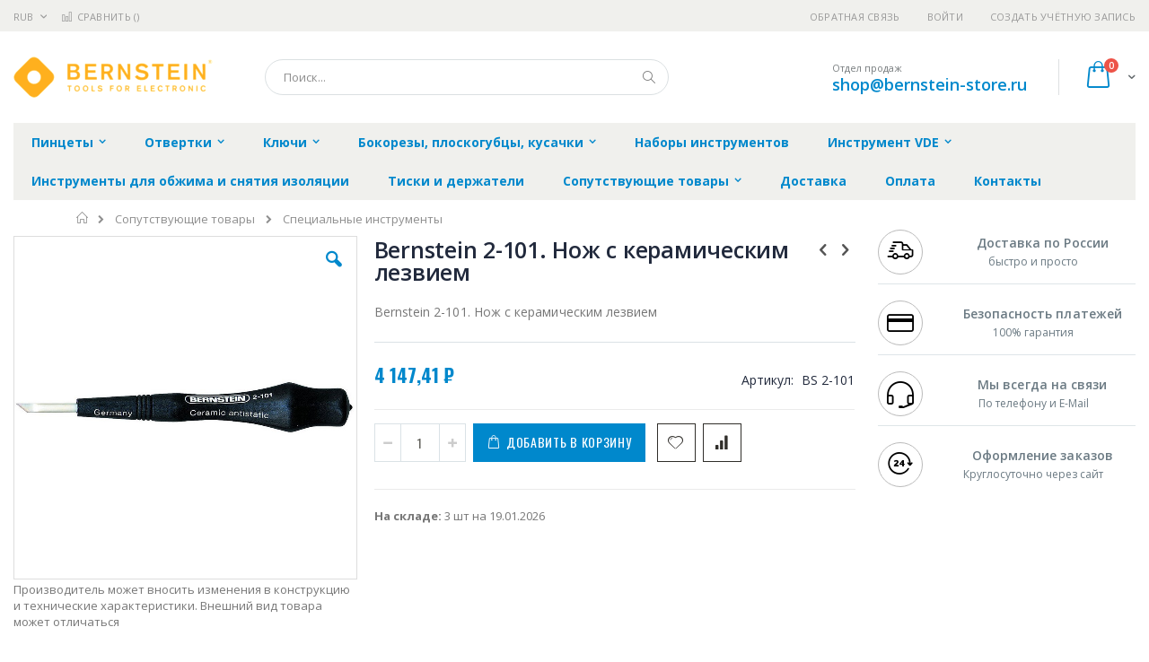

--- FILE ---
content_type: text/html; charset=UTF-8
request_url: https://bernstein-store.ru/bernstein_2-101
body_size: 18640
content:
<!doctype html>
<html lang="ru">
    <head prefix="og: http://ogp.me/ns# fb: http://ogp.me/ns/fb# product: http://ogp.me/ns/product#">
        
        <meta charset="utf-8"/>
<meta name="title" content="Купить Bernstein 2-101. Нож с керамическим лезвием - цена, описание товара, технические характеристики, каталог производителя"/>
<meta name="description" content="Bernstein BS 2-101. Нож с керамическим лезвием"/>
<meta name="keywords" content="Bernstein 2-101. Нож с керамическим лезвием"/>
<meta name="robots" content="INDEX,FOLLOW"/>
<meta name="viewport" content="width=device-width, initial-scale=1, maximum-scale=1.0, user-scalable=no"/>
<meta name="format-detection" content="telephone=no"/>
<title>Купить Bernstein 2-101. Нож с керамическим лезвием - цена, описание товара, технические характеристики, каталог производителя  | bernstein-store.ru</title>
<link  rel="stylesheet" type="text/css"  media="all" href="https://bernstein-store.ru/static/version1756117118/frontend/Smartwave/porto_child/ru_RU/mage/calendar.css" />
<link  rel="stylesheet" type="text/css"  media="all" href="https://bernstein-store.ru/static/version1756117118/frontend/Smartwave/porto_child/ru_RU/css/styles-m.css" />
<link  rel="stylesheet" type="text/css"  media="all" href="https://bernstein-store.ru/static/version1756117118/frontend/Smartwave/porto_child/ru_RU/owl.carousel/assets/owl.carousel.css" />
<link  rel="stylesheet" type="text/css"  media="all" href="https://bernstein-store.ru/static/version1756117118/frontend/Smartwave/porto_child/ru_RU/fancybox/css/jquery.fancybox.css" />
<link  rel="stylesheet" type="text/css"  media="all" href="https://bernstein-store.ru/static/version1756117118/frontend/Smartwave/porto_child/ru_RU/icon-fonts/css/porto-icons-codes.css" />
<link  rel="stylesheet" type="text/css"  media="all" href="https://bernstein-store.ru/static/version1756117118/frontend/Smartwave/porto_child/ru_RU/icon-fonts/css/animation.css" />
<link  rel="stylesheet" type="text/css"  media="all" href="https://bernstein-store.ru/static/version1756117118/frontend/Smartwave/porto_child/ru_RU/font-awesome/css/font-awesome.min.css" />
<link  rel="stylesheet" type="text/css"  media="all" href="https://bernstein-store.ru/static/version1756117118/frontend/Smartwave/porto_child/ru_RU/MageWorx_SearchSuiteAutocomplete/css/searchsuiteautocomplete.css" />
<link  rel="stylesheet" type="text/css"  media="all" href="https://bernstein-store.ru/static/version1756117118/frontend/Smartwave/porto_child/ru_RU/mage/gallery/gallery.css" />
<link  rel="stylesheet" type="text/css"  media="screen and (min-width: 768px)" href="https://bernstein-store.ru/static/version1756117118/frontend/Smartwave/porto_child/ru_RU/css/styles-l.css" />
<link  rel="stylesheet" type="text/css"  media="print" href="https://bernstein-store.ru/static/version1756117118/frontend/Smartwave/porto_child/ru_RU/css/print.css" />




<link  rel="stylesheet" type="text/css" href="//fonts.googleapis.com/css?family=Shadows+Into+Light&display=swap" />
<link  rel="icon" type="image/x-icon" href="https://bernstein-store.ru/media/favicon/stores/10/bernstein_favi.png" />
<link  rel="shortcut icon" type="image/x-icon" href="https://bernstein-store.ru/media/favicon/stores/10/bernstein_favi.png" />
<link  rel="canonical" href="https://bernstein-store.ru/bernstein_2-101" />
        <link rel="stylesheet" href="//fonts.googleapis.com/css?family=Open+Sans%3A300%2C300italic%2C400%2C400italic%2C600%2C600italic%2C700%2C700italic%2C800%2C800italic&amp;v1&amp;subset=latin%2Clatin-ext&amp;display=swap" type="text/css" media="screen"/>
<link href="//fonts.googleapis.com/css?family=Oswald:300,400,700&amp;display=swap" rel="stylesheet">
<link href="//fonts.googleapis.com/css?family=Poppins:300,400,500,600,700&amp;display=swap" rel="stylesheet">
<link rel="stylesheet" href="//fonts.googleapis.com/css?family=Open+Sans%3A300%2C300italic%2C400%2C400italic%2C600%2C600italic%2C700%2C700italic%2C800%2C800italic&amp;v1&amp;subset=latin%2Clatin-ext&amp;display=swap" type="text/css" media="screen"/>
    <link rel="stylesheet" type="text/css" media="all" href="https://bernstein-store.ru/media/porto/web/bootstrap/css/bootstrap.optimized.min.css">
    <link rel="stylesheet" type="text/css" media="all" href="https://bernstein-store.ru/media/porto/web/css/animate.optimized.css">
<link rel="stylesheet" type="text/css" media="all" href="https://bernstein-store.ru/media/porto/web/css/header/type16.css">
<link rel="stylesheet" type="text/css" media="all" href="https://bernstein-store.ru/media/porto/web/css/custom.css">
<link rel="stylesheet" type="text/css" media="all" href="https://bernstein-store.ru/media/porto/configed_css/design_bernstein_view.css">
<link rel="stylesheet" type="text/css" media="all" href="https://bernstein-store.ru/media/porto/configed_css/settings_bernstein_view.css">


<!-- BEGIN GOOGLE ANALYTICS CODE -->

<!-- END GOOGLE ANALYTICS CODE -->
    </head>
    <body data-container="body"
          data-mage-init='{"loaderAjax": {}, "loader": { "icon": "https://bernstein-store.ru/static/version1756117118/frontend/Smartwave/porto_child/ru_RU/images/loader-2.gif"}}'
        itemtype="http://schema.org/Product" itemscope="itemscope" class="catalog-product-view product-type-default product-bernstein_2-101  layout-1280 wide page-layout-2columns-right">
        <div class="sticky-product hide no-sticky-header">
    <div class="container">
        <div class="sticky-image">
           <img class="product-image-photo default_image" src="https://bernstein-store.ru/media/catalog/product/cache/edca367a648dad1dac5aad523474f40e/b/e/bernstein_2-101.jpg" alt="Bernstein 2-101. Нож с керамическим лезвием"/>
        </div>
        <div class="sticky-detail">
            <div class="product-name-area">
                <h2 class="product-name">Bernstein 2-101. Нож с керамическим лезвием</h2>
                <div class="product-info-price"></div>
            </div>
        </div>
                        <div class="actions">
            <button type="button"
                    title="Добавить в корзину"
                    class="action primary tocart" id="product-addtocart-button-clone">
                <span>Добавить в корзину</span>
            </button>
                    </div>
            </div>
</div>




    <noscript>
        <div class="message global noscript">
            <div class="content">
                <p>
                    <strong>Скорее всего в вашем браузере отключён JavaScript.</strong>
                    <span>Для наилучшего пользования нашим сайтом обязательно включите Javascript в вашем браузере.</span>
                </p>
            </div>
        </div>
    </noscript>



<div class="page-wrapper"><header class="page-header type16 header-newskin" >
    <div class="panel wrapper">
        <div class="panel header">
            <a class="action skip contentarea"
   href="#contentarea">
    <span>
        Перейти к содержанию    </span>
</a>
            <div class="switcher currency switcher-currency" id="switcher-currency">
    <strong class="label switcher-label"><span>Валюта</span></strong>
    <div class="actions dropdown options switcher-options">
        <div class="action toggle switcher-trigger" id="switcher-currency-trigger">
            <strong class="language-RUB">
                <span>RUB</span>
            </strong>
        </div>
        <ul class="dropdown switcher-dropdown" data-mage-init='{"dropdownDialog":{
            "appendTo":"#switcher-currency > .options",
            "triggerTarget":"#switcher-currency-trigger",
            "closeOnMouseLeave": false,
            "triggerClass":"active",
            "parentClass":"active",
            "buttons":null}}'>
                                                <li class="currency-GBP switcher-option">
                        <a href="#" data-post='{"action":"https:\/\/bernstein-store.ru\/directory\/currency\/switch\/","data":{"currency":"GBP","uenc":"aHR0cHM6Ly9iZXJuc3RlaW4tc3RvcmUucnUvYmVybnN0ZWluXzItMTAx"}}'>GBP - британский фунт стерлингов</a>
                    </li>
                                                                <li class="currency-CNY switcher-option">
                        <a href="#" data-post='{"action":"https:\/\/bernstein-store.ru\/directory\/currency\/switch\/","data":{"currency":"CNY","uenc":"aHR0cHM6Ly9iZXJuc3RlaW4tc3RvcmUucnUvYmVybnN0ZWluXzItMTAx"}}'>CNY - китайский юань</a>
                    </li>
                                                                <li class="currency-EUR switcher-option">
                        <a href="#" data-post='{"action":"https:\/\/bernstein-store.ru\/directory\/currency\/switch\/","data":{"currency":"EUR","uenc":"aHR0cHM6Ly9iZXJuc3RlaW4tc3RvcmUucnUvYmVybnN0ZWluXzItMTAx"}}'>EUR - евро</a>
                    </li>
                                                                <li class="currency-JPY switcher-option">
                        <a href="#" data-post='{"action":"https:\/\/bernstein-store.ru\/directory\/currency\/switch\/","data":{"currency":"JPY","uenc":"aHR0cHM6Ly9iZXJuc3RlaW4tc3RvcmUucnUvYmVybnN0ZWluXzItMTAx"}}'>JPY - японская иена</a>
                    </li>
                                                                                            <li class="currency-USD switcher-option">
                        <a href="#" data-post='{"action":"https:\/\/bernstein-store.ru\/directory\/currency\/switch\/","data":{"currency":"USD","uenc":"aHR0cHM6Ly9iZXJuc3RlaW4tc3RvcmUucnUvYmVybnN0ZWluXzItMTAx"}}'>USD - доллар США</a>
                    </li>
                                    </ul>
    </div>
</div>
                        <ul class="header links">    <li class="greet welcome" data-bind="scope: 'customer'">
        <!-- ko if: customer().fullname  -->
        <span class="logged-in"
              data-bind="text: new String('Добро пожаловать, %1!').replace('%1', customer().fullname)">
        </span>
        <!-- /ko -->
        <!-- ko ifnot: customer().fullname  -->
        <span class="not-logged-in"
              data-bind='html:""'></span>
                <!-- /ko -->
    </li>
    
<li><a href="https://bernstein-store.ru/contact">Обратная связь</a></li><li class="item link compare " data-bind="scope: 'compareProducts'" data-role="compare-products-link">
    <a class="action compare" title="Сравнение товаров"
       data-bind="attr: {'href': compareProducts().listUrl}, css: {'': !compareProducts().count}"
    >
    	<em class="porto-icon-chart hidden-xs"></em>
        Сравнить        (<span class="counter qty" data-bind="text: compareProducts().countCaption"></span>)
    </a>
</li>

<li class="authorization-link" data-label="&#x0438;&#x043B;&#x0438;">
    <a href="https://bernstein-store.ru/customer/account/login/referer/aHR0cHM6Ly9iZXJuc3RlaW4tc3RvcmUucnUvYmVybnN0ZWluXzItMTAx/">
        Войти    </a>
</li>
<li><a href="https://bernstein-store.ru/customer/account/create/" >Создать учётную запись</a></li></ul>        </div>
    </div>
    <div class="header content">
        <a class="logo" href="https://bernstein-store.ru/" title="https://bernstein-store.ru/">
        <img src="https://bernstein-store.ru/media/logo/stores/10/bernstein_logo.png"
             alt="https://bernstein-store.ru/"
             width="222"             height="46"        />
    </a>
    
<div data-block="minicart" class="minicart-wrapper">
    <a class="action showcart" href="https://bernstein-store.ru/checkout/cart/"
       data-bind="scope: 'minicart_content'">
        <span class="text">Cart</span>
        <span class="counter qty empty"
              data-bind="css: { empty: !!getCartParam('summary_count') == false }, blockLoader: isLoading">
            <span class="counter-number">
            <!-- ko if: getCartParam('summary_count') --><!-- ko text: getCartParam('summary_count') --><!-- /ko --><!-- /ko -->
            <!-- ko ifnot: getCartParam('summary_count') -->0<!-- /ko -->
            </span>
            <span class="counter-label">
                <!-- ko i18n: 'items' --><!-- /ko -->
            </span>
        </span>
    </a>
            <div class="block block-minicart empty"
             data-role="dropdownDialog"
             data-mage-init='{"dropdownDialog":{
                "appendTo":"[data-block=minicart]",
                "triggerTarget":".showcart",
                "timeout": "2000",
                "closeOnMouseLeave": false,
                "closeOnEscape": true,
                "triggerClass":"active",
                "parentClass":"active",
                "buttons":[]}}'>
            <div id="minicart-content-wrapper" data-bind="scope: 'minicart_content'">
                <!-- ko template: getTemplate() --><!-- /ko -->
            </div>
        </div>
        
    
</div>


    <span data-action="toggle-nav" class="action nav-toggle"><span>Туггл-Нав</span></span>
    <div class="block block-search">
    <div class="block block-title"><strong>Поиск</strong></div>
    <div class="block block-content">
        <form class="form minisearch" id="search_mini_form" action="https://bernstein-store.ru/catalogsearch/result/" method="get">
            <div class="field search">
                <label class="label" for="search" data-role="minisearch-label">
                    <span>Поиск</span>
                </label>
                <div class="control">
                    <input id="search"
                           data-mage-init='{"quickSearch":{
                                "formSelector":"#search_mini_form",
                                "url":"https://bernstein-store.ru/search/ajax/suggest/",
                                "destinationSelector":"#search_autocomplete"}
                           }'
                           type="text"
                           name="q"
                           value=""
                           placeholder="Поиск..."
                           class="input-text"
                           maxlength="128"
                           role="combobox"
                           aria-haspopup="false"
                           aria-autocomplete="both"
                           autocomplete="off"/>
                    <div id="search_autocomplete" class="search-autocomplete"></div>
                    <div class="nested">
    <a class="action advanced" href="https://bernstein-store.ru/catalogsearch/advanced/" data-action="advanced-search">
        Расширенный поиск    </a>
</div>

<div data-bind="scope: 'searchsuiteautocomplete_form'">
    <!-- ko template: getTemplate() --><!-- /ko -->
</div>

                </div>
            </div>
            <div class="actions">
                <button type="submit"
                        title="Поиск"
                        class="action search">
                    <span>Поиск</span>
                </button>
            </div>
        </form>
    </div>
</div>
    <div class="custom-block"><span style="margin-top:4px;color:#787d7f;display:block;">Отдел продаж<br><b style="color:#606669;font-size:18px;font-weight:600;display:block;line-height:27px;"><a href="mailto:shop@bernstein-store.ru" target="_blank">shop@bernstein-store.ru</a></b></span></div>    </div>
        <div class="sections nav-sections">
                <div class="section-items nav-sections-items"
             data-mage-init='{"tabs":{"openedState":"active"}}'>
                                            <div class="section-item-title nav-sections-item-title"
                     data-role="collapsible">
                    <a class="nav-sections-item-switch"
                       data-toggle="switch" href="#store.menu">
                        Меню                    </a>
                </div>
                <div class="section-item-content nav-sections-item-content"
                     id="store.menu"
                     data-role="content">
                    
<nav class="navigation sw-megamenu " role="navigation">
    <ul>
        <li class="ui-menu-item level0 classic parent "><div class="open-children-toggle"></div><a href="https://bernstein-store.ru/pincety" class="level-top" title="Пинцеты"><span>Пинцеты</span></a><div class="level0 submenu"><div class="row"><ul class="subchildmenu "><li class="ui-menu-item level1 "><a href="https://bernstein-store.ru/pincety/pincety-dlja-jelektroniki" title="Пинцеты для электроники"><span>Пинцеты для электроники</span></a></li><li class="ui-menu-item level1 "><a href="https://bernstein-store.ru/pincety/pincety-special-nye" title="Пинцеты специальные"><span>Пинцеты специальные</span></a></li><li class="ui-menu-item level1 "><a href="https://bernstein-store.ru/pincety/pincety-smd" title="Пинцеты SMD"><span>Пинцеты SMD</span></a></li><li class="ui-menu-item level1 "><a href="https://bernstein-store.ru/pincety/pincety-esd" title="Пинцеты ESD"><span>Пинцеты ESD</span></a></li><li class="ui-menu-item level1 "><a href="https://bernstein-store.ru/pincety/pincety-vafel-nye" title="Пинцеты вафельные"><span>Пинцеты вафельные</span></a></li><li class="ui-menu-item level1 "><a href="https://bernstein-store.ru/pincety/pincety-esd-so-smennymi-nakonechnikami" title="Пинцеты ESD со сменными наконечниками"><span>Пинцеты ESD со сменными наконечниками</span></a></li></ul></div></div></li><li class="ui-menu-item level0 classic parent "><div class="open-children-toggle"></div><a href="https://bernstein-store.ru/otvertki" class="level-top" title="Отвертки"><span>Отвертки</span></a><div class="level0 submenu"><div class="row"><ul class="subchildmenu "><li class="ui-menu-item level1 "><a href="https://bernstein-store.ru/otvertki/regulirovochnye-i-chasovye-otvertki" title="Регулировочные и часовые отвертки"><span>Регулировочные и часовые отвертки</span></a></li><li class="ui-menu-item level1 "><a href="https://bernstein-store.ru/otvertki/otvertki-antistaticheskie-esd" title="Отвертки антистатические ESD"><span>Отвертки антистатические ESD</span></a></li><li class="ui-menu-item level1 "><a href="https://bernstein-store.ru/otvertki/otvertki-euroline-power" title="Отвертки EUROline-Power"><span>Отвертки EUROline-Power</span></a></li><li class="ui-menu-item level1 "><a href="https://bernstein-store.ru/otvertki/otvertki-esd" title="Отвертки ESD"><span>Отвертки ESD</span></a></li><li class="ui-menu-item level1 "><a href="https://bernstein-store.ru/otvertki/otvertki-i-bity-keramicheskie" title="Отвертки и биты керамические"><span>Отвертки и биты керамические</span></a></li><li class="ui-menu-item level1 "><a href="https://bernstein-store.ru/otvertki/raznye" title="Разные"><span>Разные</span></a></li></ul></div></div></li><li class="ui-menu-item level0 classic parent "><div class="open-children-toggle"></div><a href="https://bernstein-store.ru/kljuchi" class="level-top" title="Ключи"><span>Ключи</span></a><div class="level0 submenu"><div class="row"><ul class="subchildmenu "><li class="ui-menu-item level1 "><a href="https://bernstein-store.ru/kljuchi/gaechnye-kljuchi" title="Гаечные ключи"><span>Гаечные ключи</span></a></li><li class="ui-menu-item level1 "><a href="https://bernstein-store.ru/kljuchi/torcevye-kljuchi" title="Торцевые ключи"><span>Торцевые ключи</span></a></li><li class="ui-menu-item level1 "><a href="https://bernstein-store.ru/kljuchi/shestigrannye-kljuchi" title="Шестигранные ключи"><span>Шестигранные ключи</span></a></li><li class="ui-menu-item level1 "><a href="https://bernstein-store.ru/kljuchi/kljuchi-torx" title="Ключи TORX"><span>Ключи TORX</span></a></li></ul></div></div></li><li class="ui-menu-item level0 classic parent "><div class="open-children-toggle"></div><a href="https://bernstein-store.ru/bokorezy-ploskogubcy-kusachki" class="level-top" title="Бокорезы, плоскогубцы, кусачки"><span>Бокорезы, плоскогубцы, кусачки</span></a><div class="level0 submenu"><div class="row"><ul class="subchildmenu "><li class="ui-menu-item level1 "><a href="https://bernstein-store.ru/bokorezy-ploskogubcy-kusachki/esd-technicline" title="ESD TECHNICline"><span>ESD TECHNICline</span></a></li><li class="ui-menu-item level1 "><a href="https://bernstein-store.ru/bokorezy-ploskogubcy-kusachki/esd-classicline" title="ESD CLASSICline"><span>ESD CLASSICline</span></a></li><li class="ui-menu-item level1 "><a href="https://bernstein-store.ru/bokorezy-ploskogubcy-kusachki/esd-euroline" title="ESD EUROline"><span>ESD EUROline</span></a></li><li class="ui-menu-item level1 "><a href="https://bernstein-store.ru/bokorezy-ploskogubcy-kusachki/esd-blackline" title="ESD BLACKline"><span>ESD BLACKline</span></a></li></ul></div></div></li><li class="ui-menu-item level0 classic "><a href="https://bernstein-store.ru/nabory-instrumentov" class="level-top" title="Наборы инструментов"><span>Наборы инструментов</span></a></li><li class="ui-menu-item level0 classic parent "><div class="open-children-toggle"></div><a href="https://bernstein-store.ru/instrument-vde" class="level-top" title="Инструмент VDE"><span>Инструмент VDE</span></a><div class="level0 submenu"><div class="row"><ul class="subchildmenu "><li class="ui-menu-item level1 "><a href="https://bernstein-store.ru/instrument-vde/gaechnye-kljuchi-vde" title="Гаечные ключи VDE"><span>Гаечные ключи VDE</span></a></li><li class="ui-menu-item level1 "><a href="https://bernstein-store.ru/instrument-vde/torcevye-kljuchi-i-golovki-vde" title="Торцевые ключи и головки VDE"><span>Торцевые ключи и головки VDE</span></a></li><li class="ui-menu-item level1 "><a href="https://bernstein-store.ru/instrument-vde/bokorezy-ploskogubcy-kusachki-vde" title="Бокорезы. плоскогубцы. кусачки VDE"><span>Бокорезы. плоскогубцы. кусачки VDE</span></a></li><li class="ui-menu-item level1 "><a href="https://bernstein-store.ru/instrument-vde/vspomogatel-noe-oborudovanie-vde" title="Вспомогательное оборудование VDE"><span>Вспомогательное оборудование VDE</span></a></li><li class="ui-menu-item level1 "><a href="https://bernstein-store.ru/instrument-vde/otvjortki-vde" title="Отвёртки VDE"><span>Отвёртки VDE</span></a></li><li class="ui-menu-item level1 "><a href="https://bernstein-store.ru/instrument-vde/nabory-instrumentov-vde-i-chemodany-dlja-nih" title="Наборы инструментов VDE и чемоданы для них"><span>Наборы инструментов VDE и чемоданы для них</span></a></li></ul></div></div></li><li class="ui-menu-item level0 classic "><a href="https://bernstein-store.ru/instrumenty-dlja-obzhima-i-snjatija-izoljacii" class="level-top" title="Инструменты для обжима и снятия изоляции"><span>Инструменты для обжима и снятия изоляции</span></a></li><li class="ui-menu-item level0 classic "><a href="https://bernstein-store.ru/spannfix" class="level-top" title="Тиски и держатели"><span>Тиски и держатели</span></a></li><li class="ui-menu-item level0 classic parent "><div class="open-children-toggle"></div><a href="https://bernstein-store.ru/soputstvujuschie-tovary" class="level-top" title="Сопутствующие товары"><span>Сопутствующие товары</span></a><div class="level0 submenu"><div class="row"><ul class="subchildmenu "><li class="ui-menu-item level1 "><a href="https://bernstein-store.ru/soputstvujuschie-tovary/nozhnicy" title="Ножницы"><span>Ножницы</span></a></li><li class="ui-menu-item level1 "><a href="https://bernstein-store.ru/soputstvujuschie-tovary/chemodany-sumki-i-derzhateli-dlja-instrumentov" title="Чемоданы, сумки и держатели для инструментов"><span>Чемоданы, сумки и держатели для инструментов</span></a></li><li class="ui-menu-item level1 "><a href="https://bernstein-store.ru/soputstvujuschie-tovary/special-nye-instrumenty" title="Специальные инструменты"><span>Специальные инструменты</span></a></li><li class="ui-menu-item level1 "><a href="https://bernstein-store.ru/soputstvujuschie-tovary/snjatoe-s-proizvodstva-oborudovanie" title="Снятое с производства оборудование"><span>Снятое с производства оборудование</span></a></li><li class="ui-menu-item level1 "><a href="https://bernstein-store.ru/soputstvujuschie-tovary/oborudovanie-dlja-rabochih-mest" title="Оборудование для рабочих мест"><span>Оборудование для рабочих мест</span></a></li><li class="ui-menu-item level1 "><a href="https://bernstein-store.ru/soputstvujuschie-tovary/izmeritel-nye-instrumenty" title="Измерительные инструменты"><span>Измерительные инструменты</span></a></li><li class="ui-menu-item level1 "><a href="https://bernstein-store.ru/soputstvujuschie-tovary/stoljarnyj-instrument" title="Столярный инструмент"><span>Столярный инструмент</span></a></li></ul></div></div></li><li class="ui-menu-item level0 classic "><a href="https://bernstein-store.ru/delivery" class="level-top" title="Доставка"><span>Доставка</span></a></li><li class="ui-menu-item level0 classic "><a href="https://bernstein-store.ru/payment" class="level-top" title="Оплата"><span>Оплата</span></a></li><li class="ui-menu-item level0 classic "><a href="https://bernstein-store.ru/contacts" class="level-top" title="Контакты"><span>Контакты</span></a></li>    </ul>
</nav>


                </div>
                                            <div class="section-item-title nav-sections-item-title"
                     data-role="collapsible">
                    <a class="nav-sections-item-switch"
                       data-toggle="switch" href="#store.links">
                        Учётная запись                    </a>
                </div>
                <div class="section-item-content nav-sections-item-content"
                     id="store.links"
                     data-role="content">
                    <!-- Account links -->                </div>
                                            <div class="section-item-title nav-sections-item-title"
                     data-role="collapsible">
                    <a class="nav-sections-item-switch"
                       data-toggle="switch" href="#store.settings">
                        Настройки                    </a>
                </div>
                <div class="section-item-content nav-sections-item-content"
                     id="store.settings"
                     data-role="content">
                    <div class="switcher currency switcher-currency" id="switcher-currency-nav">
    <strong class="label switcher-label"><span>Валюта</span></strong>
    <div class="actions dropdown options switcher-options">
        <div class="action toggle switcher-trigger" id="switcher-currency-trigger-nav">
            <strong class="language-RUB">
                <span>RUB</span>
            </strong>
        </div>
        <ul class="dropdown switcher-dropdown" data-mage-init='{"dropdownDialog":{
            "appendTo":"#switcher-currency-nav > .options",
            "triggerTarget":"#switcher-currency-trigger-nav",
            "closeOnMouseLeave": false,
            "triggerClass":"active",
            "parentClass":"active",
            "buttons":null}}'>
                                                <li class="currency-GBP switcher-option">
                        <a href="#" data-post='{"action":"https:\/\/bernstein-store.ru\/directory\/currency\/switch\/","data":{"currency":"GBP","uenc":"aHR0cHM6Ly9iZXJuc3RlaW4tc3RvcmUucnUvYmVybnN0ZWluXzItMTAx"}}'>GBP - британский фунт стерлингов</a>
                    </li>
                                                                <li class="currency-CNY switcher-option">
                        <a href="#" data-post='{"action":"https:\/\/bernstein-store.ru\/directory\/currency\/switch\/","data":{"currency":"CNY","uenc":"aHR0cHM6Ly9iZXJuc3RlaW4tc3RvcmUucnUvYmVybnN0ZWluXzItMTAx"}}'>CNY - китайский юань</a>
                    </li>
                                                                <li class="currency-EUR switcher-option">
                        <a href="#" data-post='{"action":"https:\/\/bernstein-store.ru\/directory\/currency\/switch\/","data":{"currency":"EUR","uenc":"aHR0cHM6Ly9iZXJuc3RlaW4tc3RvcmUucnUvYmVybnN0ZWluXzItMTAx"}}'>EUR - евро</a>
                    </li>
                                                                <li class="currency-JPY switcher-option">
                        <a href="#" data-post='{"action":"https:\/\/bernstein-store.ru\/directory\/currency\/switch\/","data":{"currency":"JPY","uenc":"aHR0cHM6Ly9iZXJuc3RlaW4tc3RvcmUucnUvYmVybnN0ZWluXzItMTAx"}}'>JPY - японская иена</a>
                    </li>
                                                                                            <li class="currency-USD switcher-option">
                        <a href="#" data-post='{"action":"https:\/\/bernstein-store.ru\/directory\/currency\/switch\/","data":{"currency":"USD","uenc":"aHR0cHM6Ly9iZXJuc3RlaW4tc3RvcmUucnUvYmVybnN0ZWluXzItMTAx"}}'>USD - доллар США</a>
                    </li>
                                    </ul>
    </div>
</div>
                </div>
                    </div>
    </div>
</header><div class="breadcrumbs">
    <ul class="items">
                    <li class="item home">
                            <a href="https://bernstein-store.ru/"
                   title="&#x041F;&#x0435;&#x0440;&#x0435;&#x0439;&#x0442;&#x0438;&#x20;&#x043D;&#x0430;&#x20;&#x0433;&#x043B;&#x0430;&#x0432;&#x043D;&#x0443;&#x044E;&#x20;&#x0441;&#x0442;&#x0440;&#x0430;&#x043D;&#x0438;&#x0446;&#x0443;">
                    Главная                </a>
                        </li>
                    <li class="item category1782">
                            <a href="https://bernstein-store.ru/soputstvujuschie-tovary"
                   title="">
                    Сопутствующие товары                </a>
                        </li>
                    <li class="item category1448">
                            <a href="https://bernstein-store.ru/soputstvujuschie-tovary/special-nye-instrumenty"
                   title="">
                    Специальные инструменты                </a>
                        </li>
            </ul>
</div>
<main id="maincontent" class="page-main"><a id="contentarea" tabindex="-1"></a>
<div class="page messages"><div data-placeholder="messages"></div>
<div data-bind="scope: 'messages'">
    <!-- ko if: cookieMessages && cookieMessages.length > 0 -->
    <div role="alert" data-bind="foreach: { data: cookieMessages, as: 'message' }" class="messages">
        <div data-bind="attr: {
            class: 'message-' + message.type + ' ' + message.type + ' message',
            'data-ui-id': 'message-' + message.type
        }">
            <div data-bind="html: message.text"></div>
        </div>
    </div>
    <!-- /ko -->
    <!-- ko if: messages().messages && messages().messages.length > 0 -->
    <div role="alert" data-bind="foreach: { data: messages().messages, as: 'message' }" class="messages">
        <div data-bind="attr: {
            class: 'message-' + message.type + ' ' + message.type + ' message',
            'data-ui-id': 'message-' + message.type
        }">
            <div data-bind="html: message.text"></div>
        </div>
    </div>
    <!-- /ko -->
</div>

</div><div class="columns"><div class="column main">    
	<meta itemprop="name" content="Bernstein 2-101. Нож с керамическим лезвием" />
	<link itemprop="image" href="https://bernstein-store.ru/media/catalog/product/cache/9c19bcd7428db3e213f31b020b7fde62/b/e/bernstein_2-101.jpg" />
	<meta itemprop="description" content="Bernstein 2-101. Нож с керамическим лезвием" />
	<meta itemprop="sku" content="BS 2-101" />
	<meta itemprop="mpn" content="2-101" />
	<meta itemprop="brand" content="Bernstein" />

			<meta itemprop="gtin" content="4250838501385" />
		
	<div itemprop="offers" itemscope itemtype="http://schema.org/Offer">
		<meta itemprop="url" content="https://bernstein-store.ru/bernstein_2-101" />
		<meta itemprop="priceCurrency" content="RUB" />
		<meta itemprop="price" content="4147.41" />
		<link itemprop="availability" href="http://schema.org/InStock" />		
		<meta itemprop="priceValidUntil" content="2026-12-31" />
	</div>

<div class="product media"><a id="gallery-prev-area" tabindex="-1"></a>
<div class="action-skip-wrapper"><a class="action skip gallery-next-area"
   href="#gallery-next-area">
    <span>
        Skip to the end of the images gallery    </span>
</a>
</div><div class="gallery-placeholder _block-content-loading" data-gallery-role="gallery-placeholder">
    <div data-role="loader" class="loading-mask">
        <div class="loader">
            <img src="https://bernstein-store.ru/static/version1756117118/frontend/Smartwave/porto_child/ru_RU/images/loader-1.gif"
                 alt="Загружается...">
        </div>
    </div>
</div>



<div class="view-notification">Производитель может вносить изменения в конструкцию и технические характеристики.﻿ Внешний вид товара может отличаться</div>

<div class="action-skip-wrapper"><a class="action skip gallery-prev-area"
   href="#gallery-prev-area">
    <span>
        Skip to the beginning of the images gallery    </span>
</a>
</div><a id="gallery-next-area" tabindex="-1"></a>
</div><div class="product-info-main"><div class="prev-next-products">
            <div class="product-nav product-prev">
        <a href="https://bernstein-store.ru/bernstein_2-282" title="Previous Product"><em class="porto-icon-left-open"></em></a>
        <div class="product-pop theme-border-color">
            <img class="product-image" src="https://bernstein-store.ru/media/catalog/product/cache/af4b5b6d9e0e261e5365a1ecd45fb949/b/e/bernstein_2-282.jpg" alt="Bernstein 2-282. Увеличенное зеркало 23 мм с двойным шарниром на телескопической штанге"/>
            <h3 class="product-name">Bernstein 2-282. Увеличенное зеркало 23 мм с двойным шарниром на телескопической штанге</h3>
        </div>
    </div>
                <div class="product-nav product-next">
        <a href="https://bernstein-store.ru/bernstein_2-157" title="Next Product"><em class="porto-icon-right-open"></em></a>
        <div class="product-pop theme-border-color">
            <img class="product-image" src="https://bernstein-store.ru/media/catalog/product/cache/af4b5b6d9e0e261e5365a1ecd45fb949/b/e/bernstein_2-157.jpg" alt="Bernstein 2-157. Гибкий четырёхпальцевый захват (600 мм)"/>
            <h3 class="product-name">Bernstein 2-157. Гибкий четырёхпальцевый захват (600 мм)</h3>
        </div>
    </div>
    </div>
<div class="page-title-wrapper&#x20;product">
    <h1 class="page-title"
                >
        <span class="base" data-ui-id="page-title-wrapper" itemprop="name">Bernstein 2-101. Нож с керамическим лезвием</span>    </h1>
    </div>

<div class="product attribute overview">
        <div class="value" itemprop="description">Bernstein 2-101. Нож с керамическим лезвием</div>
</div>
<div class="product-info-price"><div class="price-box price-final_price" data-role="priceBox" data-product-id="29560" data-price-box="product-id-29560">

		    

<span class="price-container price-final_price&#x20;tax">
        <span  id="product-price-29560"                data-price-amount="4147.41"
        data-price-type="finalPrice"
        class="price-wrapper "
    ><span class="price">4 147,41 ₽</span></span>
    </span>
	
</div><div class="product-info-stock-sku">
<div class="product attribute sku">
            <strong class="type">Артикул</strong>
        <div class="value" itemprop="sku">BS 2-101</div>
</div>
</div></div>

<div class="product-add-form">
    <form data-product-sku="BS&#x20;2-101"
          action="https://bernstein-store.ru/checkout/cart/add/uenc/aHR0cHM6Ly9iZXJuc3RlaW4tc3RvcmUucnUvYmVybnN0ZWluXzItMTAx/product/29560/" method="post"
          id="product_addtocart_form">
        <input type="hidden" name="product" value="29560" />
        <input type="hidden" name="selected_configurable_option" value="" />
        <input type="hidden" name="related_product" id="related-products-field" value="" />
        <input type="hidden" name="item"  value="29560" />
        <input name="form_key" type="hidden" value="eeS04ypIeBuvkTny" />                            <div class="box-tocart">
        <div class="fieldset">
                <div class="field qty">
            <label class="label" for="qty"><span>Кол-во:</span></label>
            <div class="control">
                <input type="number"
                       name="qty"
                       id="qty"
                       maxlength="12"
                       value="1"
                       title="Кол-во" class="input-text qty"
                       data-validate="{&quot;required-number&quot;:true,&quot;validate-item-quantity&quot;:{&quot;minAllowed&quot;:1,&quot;maxAllowed&quot;:10000}}"
                       />
                <div class="qty-changer">
                    <a href="javascript:void(0)" class="qty-inc"><i class="porto-icon-up-dir"></i></a>
                    <a href="javascript:void(0)" class="qty-dec"><i class="porto-icon-down-dir"></i></a>
                </div>
            </div>
        </div>
                <div class="actions">
            <button type="submit"
                    title="Добавить в корзину"
                    class="action primary tocart"
                    id="product-addtocart-button">
                <span>Добавить в корзину</span>
            </button>
                    </div>
    </div>
</div>

        
                    </form>
</div>


<div class="product-social-links"><div class="product-addto-links" data-role="add-to-links">
        <a href="#"
       class="action towishlist"
       data-post='{"action":"https:\/\/bernstein-store.ru\/wishlist\/index\/add\/","data":{"product":29560,"uenc":"aHR0cHM6Ly9iZXJuc3RlaW4tc3RvcmUucnUvYmVybnN0ZWluXzItMTAx"}}'
       data-action="add-to-wishlist"><span>Хочу!</span></a>


<a href="#" data-post='{"action":"https:\/\/bernstein-store.ru\/catalog\/product_compare\/add\/","data":{"product":"29560","uenc":"aHR0cHM6Ly9iZXJuc3RlaW4tc3RvcmUucnUvYmVybnN0ZWluXzItMTAx"}}'
        data-role="add-to-links"
        class="action tocompare"><span>Добавить в сравнение</span></a>

</div>
<div class="dist_store"><strong>На складе:</strong> 3 шт на 19.01.2026</div></div></div><div class="clearer"></div>                    <div class="product info detailed sticky ">
                				<div class="product data items" data-mage-init='{"tabs":{"openedState":"active"}}'>
																	<h3> Подробности</h2>
						<div class="data item content" id="description">
							
<div class="product attribute description">
        <div class="value" ><p>Антистатический миниатюрный нож-скальпель с керамическим лезвием.</p> <ul> <li>Длина, мм: 105</li> <li>Вес, гр: 9</li> </ul><br/><h3>Загружаемые файлы</h3><ul class="bullet"><li><a href="/media/bernstein/_bernstein_gesamtkatalog-2017_download_web.pdf" target="_blank">Bernstein. Полный каталог инструмента</a></li><li><a href="/media/bernstein/bernstein_katalog-2017_70.pdf" target="_blank">Bernstein. Специальные инструменты</a></li></ul></div>
</div>
						</div>
																	<h3> Дополнительная информация</h2>
						<div class="data item content" id="additional">
							    <div class="additional-attributes-wrapper table-wrapper">
        <table class="data table additional-attributes" id="product-attribute-specs-table">
            <caption class="table-caption">Дополнительная информация</caption>
            <tbody>
                            <tr>
                    <th class="col label" scope="row">Производитель</th>
                    <td class="col data" data-th="&#x041F;&#x0440;&#x043E;&#x0438;&#x0437;&#x0432;&#x043E;&#x0434;&#x0438;&#x0442;&#x0435;&#x043B;&#x044C;">Bernstein</td>
                </tr>
                            <tr>
                    <th class="col label" scope="row">Артикул производителя</th>
                    <td class="col data" data-th="&#x0410;&#x0440;&#x0442;&#x0438;&#x043A;&#x0443;&#x043B;&#x20;&#x043F;&#x0440;&#x043E;&#x0438;&#x0437;&#x0432;&#x043E;&#x0434;&#x0438;&#x0442;&#x0435;&#x043B;&#x044F;">2-101</td>
                </tr>
                            <tr>
                    <th class="col label" scope="row">EAN</th>
                    <td class="col data" data-th="EAN">4250838501385</td>
                </tr>
                            <tr>
                    <th class="col label" scope="row">Вес, кг</th>
                    <td class="col data" data-th="&#x0412;&#x0435;&#x0441;,&#x20;&#x043A;&#x0433;">0.010000</td>
                </tr>
                            <tr>
                    <th class="col label" scope="row">Производство</th>
                    <td class="col data" data-th="&#x041F;&#x0440;&#x043E;&#x0438;&#x0437;&#x0432;&#x043E;&#x0434;&#x0441;&#x0442;&#x0432;&#x043E;">Германия</td>
                </tr>
                        </tbody>
        </table>
    </div>
						</div>
									</div>
                
                </div>
    <input name="form_key" type="hidden" value="eeS04ypIeBuvkTny" /><div id="authenticationPopup" data-bind="scope:'authenticationPopup'" style="display: none;">
    
    <!-- ko template: getTemplate() --><!-- /ko -->
    
</div>






</div><div class="sidebar sidebar-additional"><div class="custom-block custom-block-1" style="text-align:center;">
    <div><em class="porto-icon-shipping"></em>
        <h3>Доставка по России</h3>
        <p>быстро и просто</p></div>
    <div><em class="porto-icon-credit-card"></em>
        <h3>Безопасность платежей</h3>
        <p>100% гарантия</p></div>
    <div><em class="porto-icon-earphones-alt"></em>
        <h3>Мы всегда на связи</h3>
        <p>По телефону и E-Mail</p></div>
    <div><em class="porto-icon-support"></em>
        <h3>Оформление заказов</h3>
        <p>Круглосуточно через сайт</p></div>
</div>
<br>

<!--
/**
 * Copyright &copy; Magento, Inc. All rights reserved.
 * See COPYING.txt for license details.
 */
--><div class="admin__data-grid-outer-wrap" data-bind="scope: 'widget_recently_viewed.widget_recently_viewed'">
    <div data-role="spinner" data-component="widget_recently_viewed.widget_recently_viewed.widget_columns" class="admin__data-grid-loading-mask">
        <div class="spinner">
            <span></span><span></span><span></span><span></span><span></span><span></span><span></span><span></span>
        </div>
    </div>
    <!-- ko template: getTemplate() --><!-- /ko -->
</div>

</div></div></main><footer class="page-footer"><div class="footer">
    <div class="footer-middle">
        <div class="container">
                    <div class="row">
            <div class="col-lg-12"><div class="row">
    <div class="col-md-4 col-12">
        <p>
            <b style="color: #fff;">Паяльное оборудование и дымоуловители</b>
            <br/>
            <a href="https://hakko-store.ru/" target="_blank" rel="noopener">Hakko</a>
            &emsp;
            <a href="https://ersa-store.ru/" target="_blank" rel="noopener">Ersa</a>
            &emsp;
            <a href="https://jbc-store.ru/" target="_blank" rel="noopener">JBC</a>
            &emsp;
            <a href="https://pace-store.ru/" target="_blank" rel="noopener">Pace</a>
            &emsp;
            <a href="https://weller-store.ru/" target="_blank" rel="noopener">Weller</a>
            &emsp;
            <a href="https://soldering24.ru/fume-extractors/alsident" target="_blank" rel="noopener">Alsident</a>
            <br/>
            <a href="https://soldering24.ru/fume-extractors/bofa" target="_blank" rel="noopener">Bofa</a>
            &emsp;
            <a href="https://soldering24.ru/fume-extractors/fumeclear-dymouloviteli" target="_blank" rel="noopener">FumeClear</a>
            &emsp;
            <a href="https://soldering24.ru/soldering/metcal" target="_blank" rel="noopener">Metcal</a>
            &emsp;
            <a href="https://termopro-store.ru/" target="_blank" rel="noopener">Термопро</a>
            &emsp;
            <a href="https://magistr-store.ru/" target="_blank" rel="noopener">Магистр</a>
            <br/>
            <b style="color: #fff;">Припой и химия</b>
            <br/>
            <a href="https://soldering24.ru/solder/balver-zinn" target="_blank" rel="noopener">Balver Zinn</a>
            &emsp;
            <a href="https://soldering24.ru/solder/alpha" target="_blank" rel="noopener">Alpha</a>
            &emsp;
            <a href="https://soldering24.ru/solder/felder" target="_blank" rel="noopener">Felder</a>
            &emsp;
            <a href="https://soldering24.ru/solder/asahi" target="_blank" rel="noopener">Asahi</a>
            <br/>
            <b style="color: #fff;">Микроскопы</b>
            <br/>
            <a href="https://soldering24.ru/inspection/vision-engineering" target="_blank" rel="noopener">Vision Engineering</a>
            &emsp;
            <a href="https://soldering24.ru/inspection/dino-lite" target="_blank" rel="noopener">Dino-Lite</a>
            &emsp;
            <a href="https://soldering24.ru/inspection/carton" target="_blank" rel="noopener">Carton</a>
            <br/>
            <b style="color: #fff;">Оснащение</b>
            <br/>
            <a href="https://esd-area.ru/" target="_blank" rel="noopener">Treston</a>
            &emsp;
            <a href="https://warmbier-store.ru/" target="_blank" rel="noopener">Warmbier</a>
            &emsp;
            <a href="https://soldering24.ru/equipment/techcon" target="_blank" rel="noopener">Techcon</a>
            &emsp;
            <a href="https://soldering24.ru/equipment/vmatic-sistemy-dozirovanija" target="_blank" rel="noopener">VMATIC</a>
            <br/>
            <b style="color: #fff;">Инструмент</b>
            <br/>
            <a href="https://bernstein-store.ru/" target="_blank" rel="noopener">Bernstein</a>
            &emsp;
            <a href="https://knipex.spb.ru/" target="_blank" rel="noopener">Knipex</a>
            &emsp;
            <a href="https://wera.spb.ru/" target="_blank" rel="noopener">Wera</a>
            <br/>
        </p>
    </div>

    <div class="col-md-3 col-12">
        <p>
            <br/>
            <a href="/guarantee">Гарантийные обязательства</a><br/><br/>
            <a href="/refund">Политика обмена и возврата</a><br/><br/>
            <a href="/personal_data">Политика в отношении обработки персональных данных клиентов</a><br/><br/>
            <a href="/contact" style="color: orange;">Задать вопрос</a>
        </p>
    </div>

    <div class="col-md-2 col-12">
        <p>
            <br/>
            <a href="/contacts">Контакты и реквизиты</a><br/><br/>
            <a href="/delivery">Способы доставки</a><br/><br/>
            <a href="/payment">Способы оплаты</a><br/><br/>
            <a href="/payment"><img src="https://bernstein-store.ru/media/wysiwyg/vmm4.png" alt="Visa Mastercard Мир" style="max-width: 140px;"/></a>
        </p>
    </div>

    <div class="col-md-3 col-12">
        <p>
            <b style="color: #fff;">Наши телефоны в России</b>
            <br/>
            <a href="tel:+74994041894">+7 499 404-1894</a>&emsp;&emsp;Москва<br/>
            <a href="tel:+78124099479">+7 812 409-9479</a>&emsp;&emsp;Санкт-Петербург<br/>
            <a href="tel:+73432883972">+7 343 288-3972</a>&emsp;&emsp;Екатеринбург<br/>
            &nbsp;&nbsp;
            <a href="tel:88005516501">8 800 551-6501</a>&emsp;&emsp;другие города<br/>
        </p>
        <p>
            <b style="color: #fff;">Электронная почта</b>
            <br/>
            <a href="mailto:shop@bernstein-store.ru" target="_blank" rel="noopener">shop@bernstein-store.ru</a>
        </p>
        <p>
            <b style="color: #fff;">Рабочие часы</b><br/>
            пн - пт / 9:00 - 18:00
        </p>
    </div>
</div></div>            </div>
        </div>
    </div>
    <div class="footer-middle footer-middle-2">
        <div class="container">
            <div class="row">
            <div class="col-lg-12"><adress style="float:left;font-size:13px;">© 2020-2023. Все права сохранены. Сайт не принадлежит компании BERNSTEIN-Werkzeugfabrik Steinrücke GmbH и создан для продвижения продукции марки Bernstein в России. 
<br/>Официальный сайт компании Bernstein - <a href="https://www.bernstein-werkzeuge.de/" target="_blank">https://www.bernstein-werkzeuge.de/</a></address></div>            </div>
        </div>
    </div>
</div>
<a href="javascript:void(0)" id="totop"><em class="porto-icon-up-open"></em></a></footer>
</div>    <script>
    var BASE_URL = 'https://bernstein-store.ru/';
    var require = {
        "baseUrl": "https://bernstein-store.ru/static/version1756117118/frontend/Smartwave/porto_child/ru_RU"
    };
</script>
<script  type="text/javascript"  src="https://bernstein-store.ru/static/version1756117118/frontend/Smartwave/porto_child/ru_RU/requirejs/require.js"></script>
<script  type="text/javascript"  src="https://bernstein-store.ru/static/version1756117118/frontend/Smartwave/porto_child/ru_RU/mage/requirejs/mixins.js"></script>
<script  type="text/javascript"  src="https://bernstein-store.ru/static/version1756117118/frontend/Smartwave/porto_child/ru_RU/requirejs-config.js"></script>
<script  type="text/javascript"  src="https://bernstein-store.ru/static/version1756117118/frontend/Smartwave/porto_child/ru_RU/mage/polyfill.js"></script>
<script type="text/javascript">
var porto_config = {
    paths: {
        'parallax': 'js/jquery.parallax.min',
        'owlcarousel': 'owl.carousel/owl.carousel',
        'owlcarousel_thumbs': 'owl.carousel/owl.carousel2.thumbs',
        'imagesloaded': 'Smartwave_Porto/js/imagesloaded',
        'packery': 'Smartwave_Porto/js/packery.pkgd',
        'floatelement': 'js/jquery.floatelement'
    },
    shim: {
        'parallax': {
          deps: ['jquery']
        },
        'owlcarousel': {
          deps: ['jquery']
        },        
        'owlcarousel_thumbs': {
          deps: ['jquery','owlcarousel']
        },    
        'packery': {
          deps: ['jquery','imagesloaded']
        },
        'floatelement': {
          deps: ['jquery']
        }
    }
};

require.config(porto_config);
</script>
<script type="text/javascript">
require([
    'jquery'
], function ($) {
    $(document).ready(function(){
        $(".drop-menu > a").off("click").on("click", function(){
            if($(this).parent().children(".nav-sections").hasClass("visible")) {
                $(this).parent().children(".nav-sections").removeClass("visible");
                $(this).removeClass("active");
            }
            else {
                $(this).parent().children(".nav-sections").addClass("visible");
                $(this).addClass("active");
            }
        });
    });
});
</script>
<script type="text/x-magento-init">
{
    "*": {
        "Magento_GoogleAnalytics/js/google-analytics": {
            "isCookieRestrictionModeEnabled": 0,
            "currentWebsite": 10,
            "cookieName": "user_allowed_save_cookie",
            "ordersTrackingData": [],
            "pageTrackingData": {"optPageUrl":"","isAnonymizedIpActive":false,"accountId":"UA-159684770-8"}        }
    }
}
</script>
<script type="text/javascript">
require([
    'jquery'
], function ($) {
    $(window).load(function(){
        var p_scrolled = false; 
        var offset = $('.box-tocart').offset().top;   
        $(window).scroll(function(){ 
            if(offset < $(window).scrollTop() && !p_scrolled){
                p_scrolled = true;
                $('.product-info-main .product-info-price > *').each(function(){
                    $(this).parent().append($(this).clone());
                    var tmp = $(this).detach();
                    $('.sticky-product .product-info-price').append(tmp);
                });
                $(".sticky-product").removeClass("hide");
                $("#product-addtocart-button").off("DOMSubtreeModified").on("DOMSubtreeModified",function(){
                    $("#product-addtocart-button-clone").html($(this).html());
                    $("#product-addtocart-button-clone").attr("class",$(this).attr("class"));
                });
            }
            if(offset >= $(window).scrollTop() && p_scrolled){
                p_scrolled = false;
                $('.product-info-main .product-info-price > *').remove();
                $('.sticky-product .product-info-price > *').each(function(){
                    var tmp = $(this).detach();
                    $('.product-info-main .product-info-price').append(tmp);
                });
                $(".sticky-product").addClass("hide");
            }
        });
        $("#product-addtocart-button-clone").click(function(){
            $("#product-addtocart-button").trigger("click");
        });
    }); 
});
</script>
<script type="text/x-magento-init">
    {
        "*": {
            "mage/cookies": {
                "expires": null,
                "path": "\u002F",
                "domain": ".bernstein\u002Dstore.ru",
                "secure": false,
                "lifetime": "86400"
            }
        }
    }
</script>
<script>
    window.cookiesConfig = window.cookiesConfig || {};
    window.cookiesConfig.secure = true;
</script>
<script>
    require.config({
        map: {
            '*': {
                wysiwygAdapter: 'mage/adminhtml/wysiwyg/tiny_mce/tinymce4Adapter'
            }
        }
    });
</script>
<script type="text/javascript">
require([
    'jquery'
], function ($) {
    $(document).ready(function(){
        if(!($("body").hasClass("product-type-default") || $("body").hasClass("product-type-carousel") || $("body").hasClass("product-type-fullwidth") || $("body").hasClass("product-type-grid") || $("body").hasClass("product-type-sticky-right") || $("body").hasClass("product-type-wide-grid"))) {
                    if($(".block.upsell").length > 0) {
            var u = $('<div class="main-upsell-product-detail"/>');
            $('<div class="container"/>').html($(".block.upsell").detach()).appendTo(u);
            $("#maincontent").after(u);
        }
            }
            $(".box-tocart .actions").after('<div class="moved-add-to-links"></div>');
        $(".product-social-links > .product-addto-links").appendTo(".moved-add-to-links");
        $(".product-social-links > .action.mailto").appendTo(".moved-add-to-links");
        });
});
</script>
<script type="text/x-magento-init">
    {
        "*": {
            "Magento_Ui/js/core/app": {
                "components": {
                    "customer": {
                        "component": "Magento_Customer/js/view/customer"
                    }
                }
            }
        }
    }
    </script>
<script type="text/x-magento-init">
{"[data-role=compare-products-link]": {"Magento_Ui/js/core/app": {"components":{"compareProducts":{"component":"Magento_Catalog\/js\/view\/compare-products"}}}}}
</script>
<script>
        window.checkout = {"shoppingCartUrl":"https:\/\/bernstein-store.ru\/checkout\/cart\/","checkoutUrl":"https:\/\/bernstein-store.ru\/onestepcheckout\/","updateItemQtyUrl":"https:\/\/bernstein-store.ru\/checkout\/sidebar\/updateItemQty\/","removeItemUrl":"https:\/\/bernstein-store.ru\/checkout\/sidebar\/removeItem\/","imageTemplate":"Magento_Catalog\/product\/image_with_borders","baseUrl":"https:\/\/bernstein-store.ru\/","minicartMaxItemsVisible":5,"websiteId":"10","maxItemsToDisplay":10,"storeId":"10","customerLoginUrl":"https:\/\/bernstein-store.ru\/customer\/account\/login\/referer\/aHR0cHM6Ly9iZXJuc3RlaW4tc3RvcmUucnUvYmVybnN0ZWluXzItMTAx\/","isRedirectRequired":false,"autocomplete":"off","captcha":{"user_login":{"isCaseSensitive":false,"imageHeight":50,"imageSrc":"","refreshUrl":"https:\/\/bernstein-store.ru\/captcha\/refresh\/","isRequired":false,"timestamp":1768881478}}};
    </script>
<script type="text/x-magento-init">
    {
        "[data-block='minicart']": {
            "Magento_Ui/js/core/app": {"components":{"minicart_content":{"children":{"subtotal.container":{"children":{"subtotal":{"children":{"subtotal.totals":{"config":{"display_cart_subtotal_incl_tax":1,"display_cart_subtotal_excl_tax":0,"template":"Magento_Tax\/checkout\/minicart\/subtotal\/totals"},"children":{"subtotal.totals.msrp":{"component":"Magento_Msrp\/js\/view\/checkout\/minicart\/subtotal\/totals","config":{"displayArea":"minicart-subtotal-hidden","template":"Magento_Msrp\/checkout\/minicart\/subtotal\/totals"}}},"component":"Magento_Tax\/js\/view\/checkout\/minicart\/subtotal\/totals"}},"component":"uiComponent","config":{"template":"Magento_Checkout\/minicart\/subtotal"}}},"component":"uiComponent","config":{"displayArea":"subtotalContainer"}},"item.renderer":{"component":"uiComponent","config":{"displayArea":"defaultRenderer","template":"Magento_Checkout\/minicart\/item\/default"},"children":{"item.image":{"component":"Magento_Catalog\/js\/view\/image","config":{"template":"Magento_Catalog\/product\/image","displayArea":"itemImage"}},"checkout.cart.item.price.sidebar":{"component":"uiComponent","config":{"template":"Magento_Checkout\/minicart\/item\/price","displayArea":"priceSidebar"}}}},"extra_info":{"component":"uiComponent","config":{"displayArea":"extraInfo"}},"promotion":{"component":"uiComponent","config":{"displayArea":"promotion"}}},"config":{"itemRenderer":{"default":"defaultRenderer","simple":"defaultRenderer","virtual":"defaultRenderer"},"template":"Magento_Checkout\/minicart\/content"},"component":"Magento_Checkout\/js\/view\/minicart"}},"types":[]}        },
        "*": {
            "Magento_Ui/js/block-loader": "https://bernstein-store.ru/static/version1756117118/frontend/Smartwave/porto_child/ru_RU/images/loader-1.gif"
        }
    }
    </script>
<script type="text/x-magento-init">
{
    "*": {
        "Magento_Ui/js/core/app": {
            "components": {
                "searchsuiteautocomplete_form": {
                    "component": "MageWorx_SearchSuiteAutocomplete/js/autocomplete"
                },
                "searchsuiteautocompleteBindEvents": {
                    "component": "MageWorx_SearchSuiteAutocomplete/js/bindEvents",
                    "config": {
                        "searchFormSelector": "#search_mini_form",
                        "searchButtonSelector": "button.search",
                        "inputSelector": "#search, #mobile_search, .minisearch input[type=\"text\"]",
                        "searchDelay": "200"
                    }
                },
                "searchsuiteautocompleteDataProvider": {
                    "component": "MageWorx_SearchSuiteAutocomplete/js/dataProvider",
                    "config": {
                        "url": "https://bernstein-store.ru/mageworx_searchsuiteautocomplete/ajax/index/"
                    }
                }
            }
        }
    }
}
</script>
<script type="text/javascript">
    require([
        'jquery',
        'Smartwave_Megamenu/js/sw_megamenu'
    ], function ($) {
        $(".sw-megamenu").swMegamenu();
    });
</script>
<script type="text/x-magento-init">
    {
        "*": {
            "Magento_Ui/js/core/app": {
                "components": {
                        "messages": {
                            "component": "Magento_Theme/js/view/messages"
                        }
                    }
                }
            }
    }
</script>
<script type="text/x-magento-init">
    {
        "[data-gallery-role=gallery-placeholder]": {
            "mage/gallery/gallery": {
                "mixins":["magnifier/magnify"],
                "magnifierOpts": {"fullscreenzoom":"5","top":"","left":"","width":"","height":"","eventType":"hover","enabled":false},
                "data": [{"thumb":"https:\/\/bernstein-store.ru\/media\/catalog\/product\/cache\/1416b1536da99906ae5997bfd7282f09\/b\/e\/bernstein_2-101.jpg","img":"https:\/\/bernstein-store.ru\/media\/catalog\/product\/cache\/1309c9a1777bb075ad8fe436b0ca2008\/b\/e\/bernstein_2-101.jpg","full":"https:\/\/bernstein-store.ru\/media\/catalog\/product\/cache\/1309c9a1777bb075ad8fe436b0ca2008\/b\/e\/bernstein_2-101.jpg","caption":"Bernstein 2-101. \u041d\u043e\u0436 \u0441 \u043a\u0435\u0440\u0430\u043c\u0438\u0447\u0435\u0441\u043a\u0438\u043c \u043b\u0435\u0437\u0432\u0438\u0435\u043c","position":"1","isMain":true,"type":"image","videoUrl":null}],
                "options": {
                    "nav": "thumbs",
                    "loop": 1,
                    "keyboard": 1,
                    "arrows": 1,
                    "allowfullscreen": 1,
                    "showCaption": 0,
                    "width": 600,
                    "thumbwidth": 75,
                    "thumbheight": 75,
                                            "height": 600,
                                        "transitionduration": 500,
                    "transition": "slide",
                    "navarrows": 1,
                    "navtype": "slides",
                    "navdir": "horizontal"
                },
                "fullscreen": {
                    "nav": "thumbs",
                    "loop": 1,
                    "navdir": "horizontal",
                    "arrows": 1,
                    "showCaption": 0,
                    "transitionduration": 500,
                    "transition": "dissolve"
                },
                "breakpoints": {"mobile":{"conditions":{"max-width":"767px"},"options":{"options":{"nav":"dots"}}}}            }
        }
    }
</script>
<script type="text/javascript">
require([
    'jquery',
    'Magento_Catalog/js/jquery.zoom.min'
], function ($) {
    var loaded = false;
    $('.product.media .gallery-placeholder').bind("DOMSubtreeModified",function(){
        $('.product.media .fotorama').on('fotorama:ready', function (e, fotorama, extra) { 
            loaded = false;
            $('.product.media .fotorama').on('fotorama:load', function (e, fotorama, extra) {
                if(!loaded){
                    $('.product.media .fotorama__stage .fotorama__loaded--img').trigger('zoom.destroy');
                    $('.product.media .fotorama__stage .fotorama__active').zoom({
                        touch:false
                    });
                    loaded = true;
                }
            });
            $('.product.media .fotorama').on('fotorama:showend', function (e, fotorama, extra) {
                $('.product.media .fotorama__stage .fotorama__active').zoom({
                    touch:false
                });
            });
            $('.fotorama').off('fotorama:fullscreenenter').on('fotorama:fullscreenenter', function (e, fotorama, extra) {
                $('.product.media .fotorama__stage .fotorama__loaded--img').trigger('zoom.destroy');
                $('img.zoomImg').remove();
            });
            $('.fotorama').off('fotorama:fullscreenexit').on('fotorama:fullscreenexit', function (e, fotorama, extra) {
                $('.product.media .fotorama__stage .fotorama__loaded--img').trigger('zoom.destroy');
                $('img.zoomImg').remove();
                $('img.fotorama__img').not('.fotorama__img--full').each(function(){
                    $(this).after($(this).parent().children("img.fotorama__img--full"));
                });
                $('.product.media .fotorama__stage .fotorama__active').zoom({
                    touch:false
                });
                $('.product.media .fotorama').off('fotorama:showend').on('fotorama:showend', function (e, fotorama, extra) {
                    $('.product.media .fotorama__stage .fotorama__loaded--img').trigger('zoom.destroy');
                    $('.product.media .fotorama__stage .fotorama__active').zoom({
                        touch:false
                    });
                });
            });
        });
    });
});
</script>
<script>
    require([
        'jquery',
        'mage/mage',
        'Magento_Catalog/product/view/validation',
        'Magento_Catalog/js/catalog-add-to-cart'
    ], function ($) {
        'use strict';

        $('#product_addtocart_form').mage('validation', {
            radioCheckboxClosest: '.nested',
            submitHandler: function (form) {
                var widget = $(form).catalogAddToCart({
                    bindSubmit: false
                });

                widget.catalogAddToCart('submitForm', $(form));

                return false;
            }
        });
    });
</script>
<script type="text/javascript">
require([
    'jquery'        
], function ($) {
// Timer for LEFT time for Dailydeal product
    var _second = 1000;
    var _minute = _second * 60;
    var _hour = _minute * 60;
    var _day = _hour * 24;
    var timer;

    function showRemaining(currentdate) {
      var cid='countdown';
      var startdateid='fromdate';
      var id='todate';
      var daysid='countdown_days';
      var hoursid='countdown_hours';
      var minutesid='countdown_minutes';
      var secondsid='countdown_seconds';

      var enddate = new Date($('#'+id).val());
      var dealstartdate=new Date($('#'+startdateid).val());

      // Get Current Date from magentodatetime
      var currentdate=new Date(currentdate);

      //Get Difference between Two dates
      var distance = enddate - currentdate;

      if (distance < 0) {
        $('#expired').html("<div class='offermessage' >EXPIRED!</div>");
      } else if(dealstartdate > currentdate) {
        $('.countdowncontainer').hide();
        var msg="<div class='offermessage' > Coming Soon..<br>Deal Start at:<br>"+$('#'+startdateid).val()+"</div>";
        $('#expired').html(msg);
      } else {
        var days = Math.floor(distance / _day);
        var hours = Math.floor((distance % _day) / _hour);
        var minutes = Math.floor((distance % _hour) / _minute);
        var seconds = Math.floor((distance % _minute) / _second);
        if(hours < 10)
            hours = "0" + hours;
        if(minutes < 10)
            minutes = "0" + minutes;
        if(seconds < 10)
            seconds = "0" + seconds;
        $('.countdowncontainer').show();
        $('#'+daysid).html(days);
        $('#'+hoursid).html(hours);
        $('#'+minutesid).html(minutes);
        $('#'+secondsid).html(seconds);
      }
    }

    //Set date as magentodatetime 
    var date = new Date('2026-01-20 03:57:58');

    var day   = date.getDate();
    var month = date.getMonth();
    var year  = date.getFullYear();
    var hours = date.getHours();
    var minutes = "0" + date.getMinutes();
    var seconds = "0" + date.getSeconds();

    var fulldate = year+'-'+(month+1)+'-'+day+' '+hours + ':' + minutes.substr(minutes.length-2) + ':' + seconds.substr(seconds.length-2);

    // Set Interval
    timer = setInterval(function() 
    {
        date.setSeconds(date.getSeconds() + 1);
        var month=date.getMonth();
        var currentdatetime=date.getFullYear()+"-"+(month+1)+"-"+date.getDate()+" "+date.getHours()+":"+date.getMinutes()+":"+date.getSeconds();
        showRemaining(currentdatetime);
    }, 1000);
});
</script>
<script>
    require([
        'jquery',
        'priceBox'
    ], function($){
        var dataPriceBoxSelector = '[data-role=priceBox]',
            dataProductIdSelector = '[data-product-id=29560]',
            priceBoxes = $(dataPriceBoxSelector + dataProductIdSelector);

        priceBoxes = priceBoxes.filter(function(index, elem){
            return !$(elem).find('.price-from').length;
        });
        priceBoxes.priceBox({'priceConfig': {"productId":"29560","priceFormat":{"pattern":"%s\u00a0\u20bd","precision":2,"requiredPrecision":2,"decimalSymbol":",","groupSymbol":"\u00a0","groupLength":3,"integerRequired":false}}});
    });
</script>
<script type="text/x-magento-init">
    {
        "body": {
            "addToWishlist": {"productType":"simple"}        }
    }
</script>
<script type="text/javascript">
                    require([
                        'jquery'
                    ], function ($) {
                        $(document).ready(function(){
                                                        var sticky_tabs;
                            var is_sticky = false;
                            $(window).scroll(function(){
                                if($(window).scrollTop() >= $(".product.info.detailed").offset().top-50){
                                    if(!is_sticky){
                                        $(".product.info.detailed.sticky").before('<div class="product-tabs-container"><div class="container"></div></div>');
                                        $(".product.info.detailed.sticky .product.data.items > .item.title").each(function(){
                                            $(".product-tabs-container > .container").append($(this).clone().detach());
                                        });
                                        $(".product-tabs-container .item.title > a").off("click").on("click", function(){
                                            $($(this).attr("href")).scrollToMe();
                                            return false;
                                        });
                                                                                                                        is_sticky = true;
                                    }
                                } else {
                                    $(".product-tabs-container").remove();
                                    is_sticky = false;
                                }
                            });
                            $(".product.info.detailed.sticky .product.data.items > .item.title > a").off("click").on("click", function(){
                                $($(this).attr("href")).scrollToMe();
                                return false;
                            });
                            $(".product-reviews-summary .reviews-actions a.action.view").off("click").on("click", function(){
                                $("#reviews").scrollToMe();
                                return false;
                            });
                            $(".product-reviews-summary .reviews-actions a.action.add").off("click").on("click", function(){
                                $("#review-form").scrollToMe();
                                return false;
                            });
                                                    });
                    });
                </script>
<script>
        window.authenticationPopup = {"autocomplete":"off","customerRegisterUrl":"https:\/\/bernstein-store.ru\/customer\/account\/create\/","customerForgotPasswordUrl":"https:\/\/bernstein-store.ru\/customer\/account\/forgotpassword\/","baseUrl":"https:\/\/bernstein-store.ru\/"};
    </script>
<script type="text/x-magento-init">
        {
            "#authenticationPopup": {
                "Magento_Ui/js/core/app": {"components":{"authenticationPopup":{"component":"Magento_Customer\/js\/view\/authentication-popup","children":{"messages":{"component":"Magento_Ui\/js\/view\/messages","displayArea":"messages"},"captcha":{"component":"Magento_Captcha\/js\/view\/checkout\/loginCaptcha","displayArea":"additional-login-form-fields","formId":"user_login","configSource":"checkout"},"msp_recaptcha":{"component":"MSP_ReCaptcha\/js\/reCaptcha","displayArea":"additional-login-form-fields","configSource":"checkoutConfig","reCaptchaId":"msp-recaptcha-popup-login","zone":"login","badge":"inline","settings":{"siteKey":"6Lf-ytkUAAAAAG5IB1OCzGUfG3n2FcmCtArLX0Vy","size":"invisible","badge":"inline","theme":null,"lang":null,"enabled":{"login":false,"create":true,"forgot":true,"contact":true,"review":true,"newsletter":false,"sendfriend":true}}}}}}}            },
            "*": {
                "Magento_Ui/js/block-loader": "https\u003A\u002F\u002Fbernstein\u002Dstore.ru\u002Fstatic\u002Fversion1756117118\u002Ffrontend\u002FSmartwave\u002Fporto_child\u002Fru_RU\u002Fimages\u002Floader\u002D1.gif"
            }
        }
    </script>
<script type="text/x-magento-init">
    {
        "*": {
            "Magento_Customer/js/section-config": {
                "sections": {"stores\/store\/switch":"*","stores\/store\/switchrequest":"*","directory\/currency\/switch":"*","*":["messages"],"customer\/account\/logout":["recently_viewed_product","recently_compared_product","persistent"],"customer\/account\/loginpost":"*","customer\/account\/createpost":"*","customer\/account\/editpost":"*","customer\/ajax\/login":["checkout-data","cart","captcha"],"catalog\/product_compare\/add":["compare-products"],"catalog\/product_compare\/remove":["compare-products"],"catalog\/product_compare\/clear":["compare-products"],"sales\/guest\/reorder":["cart"],"sales\/order\/reorder":["cart"],"checkout\/cart\/add":["cart","directory-data"],"checkout\/cart\/delete":["cart"],"checkout\/cart\/updatepost":["cart"],"checkout\/cart\/updateitemoptions":["cart"],"checkout\/cart\/couponpost":["cart"],"checkout\/cart\/estimatepost":["cart"],"checkout\/cart\/estimateupdatepost":["cart"],"checkout\/onepage\/saveorder":["cart","checkout-data","last-ordered-items"],"checkout\/sidebar\/removeitem":["cart"],"checkout\/sidebar\/updateitemqty":["cart"],"rest\/*\/v1\/carts\/*\/payment-information":["cart","last-ordered-items","osc-data"],"rest\/*\/v1\/guest-carts\/*\/payment-information":["cart","osc-data"],"rest\/*\/v1\/guest-carts\/*\/selected-payment-method":["cart","checkout-data","osc-data"],"rest\/*\/v1\/carts\/*\/selected-payment-method":["cart","checkout-data","osc-data"],"persistent\/index\/unsetcookie":["persistent"],"review\/product\/post":["review"],"wishlist\/index\/add":["wishlist"],"wishlist\/index\/remove":["wishlist"],"wishlist\/index\/updateitemoptions":["wishlist"],"wishlist\/index\/update":["wishlist"],"wishlist\/index\/cart":["wishlist","cart"],"wishlist\/index\/fromcart":["wishlist","cart"],"wishlist\/index\/allcart":["wishlist","cart"],"wishlist\/shared\/allcart":["wishlist","cart"],"wishlist\/shared\/cart":["cart"],"rest\/*\/v1\/carts\/*\/update-item":["cart","checkout-data"],"rest\/*\/v1\/guest-carts\/*\/update-item":["cart","checkout-data"],"rest\/*\/v1\/guest-carts\/*\/remove-item":["cart","checkout-data"],"rest\/*\/v1\/carts\/*\/remove-item":["cart","checkout-data"]},
                "clientSideSections": ["checkout-data","cart-data","osc-data"],
                "baseUrls": ["https:\/\/bernstein-store.ru\/"],
                "sectionNames": ["messages","customer","compare-products","last-ordered-items","cart","directory-data","captcha","persistent","review","wishlist","recently_viewed_product","recently_compared_product","product_data_storage"]            }
        }
    }
</script>
<script type="text/x-magento-init">
    {
        "*": {
            "Magento_Customer/js/customer-data": {
                "sectionLoadUrl": "https\u003A\u002F\u002Fbernstein\u002Dstore.ru\u002Fcustomer\u002Fsection\u002Fload\u002F",
                "expirableSectionLifetime": 60,
                "expirableSectionNames": ["cart","persistent"],
                "cookieLifeTime": "86400",
                "updateSessionUrl": "https\u003A\u002F\u002Fbernstein\u002Dstore.ru\u002Fcustomer\u002Faccount\u002FupdateSession\u002F"
            }
        }
    }
</script>
<script type="text/x-magento-init">
    {
        "*": {
            "Magento_Customer/js/invalidation-processor": {
                "invalidationRules": {
                    "website-rule": {
                        "Magento_Customer/js/invalidation-rules/website-rule": {
                            "scopeConfig": {
                                "websiteId": "10"
                            }
                        }
                    }
                }
            }
        }
    }
</script>
<script type="text/x-magento-init">
    {
        "body": {
            "pageCache": {"url":"https:\/\/bernstein-store.ru\/page_cache\/block\/render\/id\/29560\/","handles":["default","catalog_product_view","catalog_product_view_id_29560","catalog_product_view_sku_BS%202-101","catalog_product_view_type_simple"],"originalRequest":{"route":"catalog","controller":"product","action":"view","uri":"\/bernstein_2-101"},"versionCookieName":"private_content_version"}        }
    }
</script>
<script type="text/x-magento-init">
    {
        "body": {
            "requireCookie": {"noCookieUrl":"https:\/\/bernstein-store.ru\/cookie\/index\/noCookies\/","triggers":[".action.towishlist"],"isRedirectCmsPage":false}        }
    }
</script>
<script type="text/x-magento-init">
    {
        "*": {
                "Magento_Catalog/js/product/view/provider": {
                    "data": {"items":{"29560":{"add_to_cart_button":{"post_data":"{\"action\":\"https:\\\/\\\/bernstein-store.ru\\\/checkout\\\/cart\\\/add\\\/uenc\\\/%25uenc%25\\\/product\\\/29560\\\/\",\"data\":{\"product\":\"29560\",\"uenc\":\"%uenc%\"}}","url":"https:\/\/bernstein-store.ru\/checkout\/cart\/add\/uenc\/%25uenc%25\/product\/29560\/","required_options":false},"add_to_compare_button":{"post_data":null,"url":"{\"action\":\"https:\\\/\\\/bernstein-store.ru\\\/catalog\\\/product_compare\\\/add\\\/\",\"data\":{\"product\":\"29560\",\"uenc\":\"aHR0cHM6Ly9iZXJuc3RlaW4tc3RvcmUucnUvYmVybnN0ZWluXzItMTAx\"}}","required_options":null},"price_info":{"final_price":4147.41,"max_price":4147.41,"max_regular_price":4147.41,"minimal_regular_price":4147.41,"special_price":null,"minimal_price":4147.41,"regular_price":4147.41,"formatted_prices":{"final_price":"<span class=\"price\">4\u00a0147,41\u00a0\u20bd<\/span>","max_price":"<span class=\"price\">4\u00a0147,41\u00a0\u20bd<\/span>","minimal_price":"<span class=\"price\">4\u00a0147,41\u00a0\u20bd<\/span>","max_regular_price":"<span class=\"price\">4\u00a0147,41\u00a0\u20bd<\/span>","minimal_regular_price":null,"special_price":null,"regular_price":"<span class=\"price\">4\u00a0147,41\u00a0\u20bd<\/span>"},"extension_attributes":{"msrp":{"msrp_price":"<span class=\"price\">0,00\u00a0\u20bd<\/span>","is_applicable":"","is_shown_price_on_gesture":"","msrp_message":"","explanation_message":"Our price is lower than the manufacturer&#039;s &quot;minimum advertised price.&quot; As a result, we cannot show you the price in catalog or the product page. <br><br> You have no obligation to purchase the product once you know the price. You can simply remove the item from your cart."},"tax_adjustments":{"final_price":4147.41,"max_price":4147.41,"max_regular_price":4147.41,"minimal_regular_price":4147.41,"special_price":4147.41,"minimal_price":4147.41,"regular_price":4147.41,"formatted_prices":{"final_price":"<span class=\"price\">4\u00a0147,41\u00a0\u20bd<\/span>","max_price":"<span class=\"price\">4\u00a0147,41\u00a0\u20bd<\/span>","minimal_price":"<span class=\"price\">4\u00a0147,41\u00a0\u20bd<\/span>","max_regular_price":"<span class=\"price\">4\u00a0147,41\u00a0\u20bd<\/span>","minimal_regular_price":null,"special_price":"<span class=\"price\">4\u00a0147,41\u00a0\u20bd<\/span>","regular_price":"<span class=\"price\">4\u00a0147,41\u00a0\u20bd<\/span>"}}}},"images":[{"url":"https:\/\/bernstein-store.ru\/media\/catalog\/product\/cache\/9c19bcd7428db3e213f31b020b7fde62\/b\/e\/bernstein_2-101.jpg","code":"recently_viewed_products_grid_content_widget","height":299,"width":299,"label":"Bernstein 2-101. \u041d\u043e\u0436 \u0441 \u043a\u0435\u0440\u0430\u043c\u0438\u0447\u0435\u0441\u043a\u0438\u043c \u043b\u0435\u0437\u0432\u0438\u0435\u043c","resized_width":299,"resized_height":299},{"url":"https:\/\/bernstein-store.ru\/media\/catalog\/product\/cache\/9c19bcd7428db3e213f31b020b7fde62\/b\/e\/bernstein_2-101.jpg","code":"recently_viewed_products_list_content_widget","height":299,"width":299,"label":"Bernstein 2-101. \u041d\u043e\u0436 \u0441 \u043a\u0435\u0440\u0430\u043c\u0438\u0447\u0435\u0441\u043a\u0438\u043c \u043b\u0435\u0437\u0432\u0438\u0435\u043c","resized_width":299,"resized_height":299},{"url":"https:\/\/bernstein-store.ru\/media\/catalog\/product\/cache\/5b82a58dff2649552d2f0c9163b90d1f\/b\/e\/bernstein_2-101.jpg","code":"recently_viewed_products_images_names_widget","height":75,"width":75,"label":"Bernstein 2-101. \u041d\u043e\u0436 \u0441 \u043a\u0435\u0440\u0430\u043c\u0438\u0447\u0435\u0441\u043a\u0438\u043c \u043b\u0435\u0437\u0432\u0438\u0435\u043c","resized_width":75,"resized_height":75},{"url":"https:\/\/bernstein-store.ru\/media\/catalog\/product\/cache\/9c19bcd7428db3e213f31b020b7fde62\/b\/e\/bernstein_2-101.jpg","code":"recently_compared_products_grid_content_widget","height":299,"width":299,"label":"Bernstein 2-101. \u041d\u043e\u0436 \u0441 \u043a\u0435\u0440\u0430\u043c\u0438\u0447\u0435\u0441\u043a\u0438\u043c \u043b\u0435\u0437\u0432\u0438\u0435\u043c","resized_width":299,"resized_height":299},{"url":"https:\/\/bernstein-store.ru\/media\/catalog\/product\/cache\/9c19bcd7428db3e213f31b020b7fde62\/b\/e\/bernstein_2-101.jpg","code":"recently_compared_products_list_content_widget","height":299,"width":299,"label":"Bernstein 2-101. \u041d\u043e\u0436 \u0441 \u043a\u0435\u0440\u0430\u043c\u0438\u0447\u0435\u0441\u043a\u0438\u043c \u043b\u0435\u0437\u0432\u0438\u0435\u043c","resized_width":299,"resized_height":299},{"url":"https:\/\/bernstein-store.ru\/media\/catalog\/product\/cache\/5b82a58dff2649552d2f0c9163b90d1f\/b\/e\/bernstein_2-101.jpg","code":"recently_compared_products_images_names_widget","height":75,"width":75,"label":"Bernstein 2-101. \u041d\u043e\u0436 \u0441 \u043a\u0435\u0440\u0430\u043c\u0438\u0447\u0435\u0441\u043a\u0438\u043c \u043b\u0435\u0437\u0432\u0438\u0435\u043c","resized_width":75,"resized_height":75}],"url":"https:\/\/bernstein-store.ru\/bernstein_2-101","id":29560,"name":"Bernstein 2-101. \u041d\u043e\u0436 \u0441 \u043a\u0435\u0440\u0430\u043c\u0438\u0447\u0435\u0441\u043a\u0438\u043c \u043b\u0435\u0437\u0432\u0438\u0435\u043c","type":"simple","is_salable":"1","store_id":10,"currency_code":"RUB","extension_attributes":{"review_html":"","wishlist_button":{"post_data":null,"url":"{\"action\":\"https:\\\/\\\/bernstein-store.ru\\\/wishlist\\\/index\\\/add\\\/\",\"data\":{\"product\":29560,\"uenc\":\"aHR0cHM6Ly9iZXJuc3RlaW4tc3RvcmUucnUvYmVybnN0ZWluXzItMTAx\"}}","required_options":null}}}},"store":"10","currency":"RUB"}            }
        }
    }
</script>
<script type="text/x-magento-init">{"*": {"Magento_Ui/js/core/app": {"types":{"dataSource":[],"text":{"component":"Magento_Ui\/js\/form\/element\/text","extends":"widget_recently_viewed"},"column.text":{"component":"Magento_Ui\/js\/form\/element\/text","extends":"widget_recently_viewed"},"columns":{"extends":"widget_recently_viewed"},"widget_recently_viewed":{"deps":["widget_recently_viewed.recently_viewed_datasource"],"provider":"widget_recently_viewed.recently_viewed_datasource"},"html_content":{"component":"Magento_Ui\/js\/form\/components\/html","extends":"widget_recently_viewed"}},"components":{"widget_recently_viewed":{"children":{"widget_recently_viewed":{"type":"widget_recently_viewed","name":"widget_recently_viewed","children":{"widget_columns":{"type":"columns","name":"widget_columns","children":{"image":{"type":"column.text","name":"image","config":{"dataType":"text","component":"Magento_Catalog\/js\/product\/list\/columns\/image","componentType":"column","bodyTmpl":"Magento_Catalog\/product\/list\/columns\/image_with_borders","label":"\u0418\u0437\u043e\u0431\u0440\u0430\u0436\u0435\u043d\u0438\u0435","sortOrder":"0","displayArea":"general-area","imageCode":"recently_viewed_products_images_names_widget"}},"name":{"type":"column.text","name":"name","config":{"dataType":"text","component":"Magento_Catalog\/js\/product\/name","componentType":"column","bodyTmpl":"Magento_Catalog\/product\/name","label":"\u041d\u0430\u0437\u0432\u0430\u043d\u0438\u0435","sortOrder":"1","displayArea":"details-area"}},"price":{"type":"column.text","name":"price","config":{"dataType":"text","component":"Magento_Msrp\/js\/product\/list\/columns\/msrp-price","componentType":"column","label":"\u0426\u0435\u043d\u0430","sortOrder":"3","displayArea":"details-area","renders":{"prices":{"default":{"component":"Magento_Catalog\/js\/product\/list\/columns\/pricetype-box","bodyTmpl":"Magento_Catalog\/product\/final_price","children":{"special_price":{"label":"\u0426\u0435\u043d\u0430 \u043e\u0441\u043e\u0431\u043e\u0433\u043e \u043f\u0440\u0435\u0434\u043b\u043e\u0436\u0435\u043d\u0438\u044f","component":"Magento_Catalog\/js\/product\/list\/columns\/final-price","bodyTmpl":"Magento_Catalog\/product\/price\/special_price","sortOrder":"1","children":{"tax":{"component":"Magento_Tax\/js\/price\/adjustment"}}},"regular_price":{"label":"\u0431\u044b\u043b\u043e","component":"Magento_Catalog\/js\/product\/list\/columns\/final-price","bodyTmpl":"Magento_Catalog\/product\/price\/regular_price","sortOrder":"2","children":{"tax":{"component":"Magento_Tax\/js\/price\/adjustment"}}},"minimal_price":{"label":"","component":"Magento_Catalog\/js\/product\/list\/columns\/final-price","bodyTmpl":"Magento_Catalog\/product\/price\/minimal_price","sortOrder":"3","children":{"tax":{"component":"Magento_Tax\/js\/price\/adjustment"}}},"minimal_regular_price":{"label":"\u0431\u044b\u043b\u043e","component":"Magento_Catalog\/js\/product\/list\/columns\/final-price","bodyTmpl":"Magento_Catalog\/product\/price\/minimal_regular_price","sortOrder":"4","children":{"tax":{"component":"Magento_Tax\/js\/price\/adjustment"}}},"max_price":{"label":"","component":"Magento_Catalog\/js\/product\/list\/columns\/final-price","bodyTmpl":"Magento_Catalog\/product\/price\/max_price","sortOrder":"5","children":{"tax":{"component":"Magento_Tax\/js\/price\/adjustment"}}},"max_regular_price":{"label":"\u0431\u044b\u043b\u043e","component":"Magento_Catalog\/js\/product\/list\/columns\/final-price","bodyTmpl":"Magento_Catalog\/product\/price\/max_regular_price","sortOrder":"6","children":{"tax":{"component":"Magento_Tax\/js\/price\/adjustment"}}}}},"configurable":{"children":{"regular_price":{"bodyTmpl":"Magento_Catalog\/product\/final_price"},"minimal_price":{"label":"As low as:","bodyTmpl":"Magento_ConfigurableProduct\/product\/minimal_price"}}},"bundle":{"bodyTmpl":"Magento_Bundle\/product\/final_price","children":{"minimal_price":{"label":"\u0421","component":"Magento_Catalog\/js\/product\/list\/columns\/final-price","bodyTmpl":"Magento_Bundle\/product\/price\/minimal_price","sortOrder":"1"},"special_price":{"label":"\u0426\u0435\u043d\u0430 \u043e\u0441\u043e\u0431\u043e\u0433\u043e \u043f\u0440\u0435\u0434\u043b\u043e\u0436\u0435\u043d\u0438\u044f","component":"Magento_Catalog\/js\/product\/list\/columns\/final-price","bodyTmpl":"Magento_Catalog\/product\/price\/special_price","sortOrder":"2"},"max_price":{"label":"\u041f\u043e","showMaximumPrice":"true","sortOrder":"3"}}}}},"bodyTmpl":"Magento_Msrp\/product\/price\/price_box"}},"addtocart-button":{"type":"column.text","name":"addtocart-button","config":{"dataType":"text","component":"Magento_Catalog\/js\/product\/addtocart-button","componentType":"column","bodyTmpl":"Magento_Catalog\/product\/addtocart-button","label":"Add To Cart","displayArea":"action-primary-area"}},"addtocompare-button":{"type":"column.text","name":"addtocompare-button","config":{"dataType":"text","component":"Magento_Catalog\/js\/product\/addtocompare-button","componentType":"column","bodyTmpl":"Magento_Catalog\/product\/addtocompare-button","label":"Add To Compare","sortOrder":"2","displayArea":"action-secondary-area"}},"learn-more":{"type":"column.text","name":"learn-more","config":{"dataType":"text","component":"Magento_Catalog\/js\/product\/learn-more","componentType":"column","bodyTmpl":"Magento_Catalog\/product\/link","label":"Learn more","displayArea":"description-area"}},"review":{"type":"column.text","name":"review","config":{"dataType":"text","component":"Magento_Ui\/js\/grid\/columns\/column","componentType":"column","bodyTmpl":"ui\/grid\/cells\/html","label":"review","sortOrder":"3"}},"addtowishlist-button":{"type":"column.text","name":"addtowishlist-button","config":{"dataType":"text","component":"Magento_Wishlist\/js\/product\/addtowishlist-button","componentType":"column","bodyTmpl":"Magento_Wishlist\/product\/addtowishlist-button","label":"Add To Wishlist","sortOrder":"1","displayArea":"action-secondary-area"}}},"config":{"childDefaults":{"storageConfig":{"provider":"ns = ${ $.ns }, index = bookmarks","root":"columns.${ $.index }","namespace":"current.${ $.storageConfig.root }"}},"component":"Magento_Catalog\/js\/product\/list\/listing","storageConfig":{"namespace":"current","provider":"ns = ${ $.ns }, index = bookmarks"},"componentType":"columns","displayMode":"grid","template":"Magento_Catalog\/product\/list\/listing","label":"\u0412\u044b \u043d\u0435\u0434\u0430\u0432\u043d\u043e \u043f\u0440\u043e\u0441\u043c\u0430\u0442\u0440\u0438\u0432\u0430\u043b\u0438","additionalClasses":"widget block-viewed-products-grid","listTemplate":"Magento_Catalog\/product\/list\/listing"}}},"config":{"component":"uiComponent"}},"recently_viewed_datasource":{"type":"dataSource","name":"recently_viewed_datasource","dataScope":"widget_recently_viewed","config":{"data":{"store":"10","currency":"RUB","displayTaxes":"2","allowWishlist":true},"component":"Magento_Catalog\/js\/product\/provider","productStorageConfig":{"namespace":"product_data_storage","className":"DataStorage","updateRequestConfig":{"url":"https:\/\/bernstein-store.ru\/rest\/bernstein_view\/V1\/products-render-info"}},"identifiersConfig":{"namespace":"recently_viewed_product"},"type":"Magento\\Catalog\\Block\\Widget\\RecentlyViewed","uiComponent":"widget_recently_viewed","page_size":"4","show_attributes":"name,image,price","show_buttons":"add_to_cart","template":"product\/widget\/viewed\/sidebar.phtml","store_id":"10","module_name":"Magento_Catalog","params":{"namespace":"widget_recently_viewed"}}}}}}}}}</script>
<script type="text/x-magento-init">
        {
            "*": {
                "Magento_Ui/js/core/app": {
                    "components": {
                        "storage-manager": {
                            "component": "Magento_Catalog/js/storage-manager",
                            "appendTo": "",
                            "storagesConfiguration" : {"recently_viewed_product":{"requestConfig":{"syncUrl":"https:\/\/bernstein-store.ru\/catalog\/product\/frontend_action_synchronize\/"},"lifetime":"1000","allowToSendRequest":"1"},"recently_compared_product":{"requestConfig":{"syncUrl":"https:\/\/bernstein-store.ru\/catalog\/product\/frontend_action_synchronize\/"},"lifetime":"1000","allowToSendRequest":"1"},"product_data_storage":{"updateRequestConfig":{"url":"https:\/\/bernstein-store.ru\/rest\/bernstein_view\/V1\/products-render-info"},"allowToSendRequest":"1"}}                        }
                    }
                }
            }
        }
</script>
</body>
</html>


--- FILE ---
content_type: text/html; charset=UTF-8
request_url: https://bernstein-store.ru/bernstein_2-101
body_size: 19138
content:
<!doctype html>
<html lang="ru">
    <head prefix="og: http://ogp.me/ns# fb: http://ogp.me/ns/fb# product: http://ogp.me/ns/product#">
        
        <meta charset="utf-8"/>
<meta name="title" content="Купить Bernstein 2-101. Нож с керамическим лезвием - цена, описание товара, технические характеристики, каталог производителя"/>
<meta name="description" content="Bernstein BS 2-101. Нож с керамическим лезвием"/>
<meta name="keywords" content="Bernstein 2-101. Нож с керамическим лезвием"/>
<meta name="robots" content="INDEX,FOLLOW"/>
<meta name="viewport" content="width=device-width, initial-scale=1, maximum-scale=1.0, user-scalable=no"/>
<meta name="format-detection" content="telephone=no"/>
<title>Купить Bernstein 2-101. Нож с керамическим лезвием - цена, описание товара, технические характеристики, каталог производителя  | bernstein-store.ru</title>
<link  rel="stylesheet" type="text/css"  media="all" href="https://bernstein-store.ru/static/version1756117118/frontend/Smartwave/porto_child/ru_RU/mage/calendar.css" />
<link  rel="stylesheet" type="text/css"  media="all" href="https://bernstein-store.ru/static/version1756117118/frontend/Smartwave/porto_child/ru_RU/css/styles-m.css" />
<link  rel="stylesheet" type="text/css"  media="all" href="https://bernstein-store.ru/static/version1756117118/frontend/Smartwave/porto_child/ru_RU/owl.carousel/assets/owl.carousel.css" />
<link  rel="stylesheet" type="text/css"  media="all" href="https://bernstein-store.ru/static/version1756117118/frontend/Smartwave/porto_child/ru_RU/fancybox/css/jquery.fancybox.css" />
<link  rel="stylesheet" type="text/css"  media="all" href="https://bernstein-store.ru/static/version1756117118/frontend/Smartwave/porto_child/ru_RU/icon-fonts/css/porto-icons-codes.css" />
<link  rel="stylesheet" type="text/css"  media="all" href="https://bernstein-store.ru/static/version1756117118/frontend/Smartwave/porto_child/ru_RU/icon-fonts/css/animation.css" />
<link  rel="stylesheet" type="text/css"  media="all" href="https://bernstein-store.ru/static/version1756117118/frontend/Smartwave/porto_child/ru_RU/font-awesome/css/font-awesome.min.css" />
<link  rel="stylesheet" type="text/css"  media="all" href="https://bernstein-store.ru/static/version1756117118/frontend/Smartwave/porto_child/ru_RU/MageWorx_SearchSuiteAutocomplete/css/searchsuiteautocomplete.css" />
<link  rel="stylesheet" type="text/css"  media="all" href="https://bernstein-store.ru/static/version1756117118/frontend/Smartwave/porto_child/ru_RU/mage/gallery/gallery.css" />
<link  rel="stylesheet" type="text/css"  media="screen and (min-width: 768px)" href="https://bernstein-store.ru/static/version1756117118/frontend/Smartwave/porto_child/ru_RU/css/styles-l.css" />
<link  rel="stylesheet" type="text/css"  media="print" href="https://bernstein-store.ru/static/version1756117118/frontend/Smartwave/porto_child/ru_RU/css/print.css" />




<link  rel="stylesheet" type="text/css" href="//fonts.googleapis.com/css?family=Shadows+Into+Light&display=swap" />
<link  rel="icon" type="image/x-icon" href="https://bernstein-store.ru/media/favicon/stores/10/bernstein_favi.png" />
<link  rel="shortcut icon" type="image/x-icon" href="https://bernstein-store.ru/media/favicon/stores/10/bernstein_favi.png" />
<link  rel="canonical" href="https://bernstein-store.ru/bernstein_2-101" />
        <link rel="stylesheet" href="//fonts.googleapis.com/css?family=Open+Sans%3A300%2C300italic%2C400%2C400italic%2C600%2C600italic%2C700%2C700italic%2C800%2C800italic&amp;v1&amp;subset=latin%2Clatin-ext&amp;display=swap" type="text/css" media="screen"/>
<link href="//fonts.googleapis.com/css?family=Oswald:300,400,700&amp;display=swap" rel="stylesheet">
<link href="//fonts.googleapis.com/css?family=Poppins:300,400,500,600,700&amp;display=swap" rel="stylesheet">
<link rel="stylesheet" href="//fonts.googleapis.com/css?family=Open+Sans%3A300%2C300italic%2C400%2C400italic%2C600%2C600italic%2C700%2C700italic%2C800%2C800italic&amp;v1&amp;subset=latin%2Clatin-ext&amp;display=swap" type="text/css" media="screen"/>
    <link rel="stylesheet" type="text/css" media="all" href="https://bernstein-store.ru/media/porto/web/bootstrap/css/bootstrap.optimized.min.css">
    <link rel="stylesheet" type="text/css" media="all" href="https://bernstein-store.ru/media/porto/web/css/animate.optimized.css">
<link rel="stylesheet" type="text/css" media="all" href="https://bernstein-store.ru/media/porto/web/css/header/type16.css">
<link rel="stylesheet" type="text/css" media="all" href="https://bernstein-store.ru/media/porto/web/css/custom.css">
<link rel="stylesheet" type="text/css" media="all" href="https://bernstein-store.ru/media/porto/configed_css/design_bernstein_view.css">
<link rel="stylesheet" type="text/css" media="all" href="https://bernstein-store.ru/media/porto/configed_css/settings_bernstein_view.css">


<!-- BEGIN GOOGLE ANALYTICS CODE -->

<!-- END GOOGLE ANALYTICS CODE -->
    </head>
    <body data-container="body"
          data-mage-init='{"loaderAjax": {}, "loader": { "icon": "https://bernstein-store.ru/static/version1756117118/frontend/Smartwave/porto_child/ru_RU/images/loader-2.gif"}}'
        itemtype="http://schema.org/Product" itemscope="itemscope" class="catalog-product-view product-type-default product-bernstein_2-101  layout-1280 wide page-layout-2columns-right">
        <div class="sticky-product hide no-sticky-header">
    <div class="container">
        <div class="sticky-image">
           <img class="product-image-photo default_image" src="https://bernstein-store.ru/media/catalog/product/cache/edca367a648dad1dac5aad523474f40e/b/e/bernstein_2-101.jpg" alt="Bernstein 2-101. Нож с керамическим лезвием"/>
        </div>
        <div class="sticky-detail">
            <div class="product-name-area">
                <h2 class="product-name">Bernstein 2-101. Нож с керамическим лезвием</h2>
                <div class="product-info-price"></div>
            </div>
        </div>
                        <div class="actions">
            <button type="button"
                    title="Добавить в корзину"
                    class="action primary tocart" id="product-addtocart-button-clone">
                <span>Добавить в корзину</span>
            </button>
                    </div>
            </div>
</div>




    <noscript>
        <div class="message global noscript">
            <div class="content">
                <p>
                    <strong>Скорее всего в вашем браузере отключён JavaScript.</strong>
                    <span>Для наилучшего пользования нашим сайтом обязательно включите Javascript в вашем браузере.</span>
                </p>
            </div>
        </div>
    </noscript>



<div class="page-wrapper"><header class="page-header type16 header-newskin" >
    <div class="panel wrapper">
        <div class="panel header">
            <a class="action skip contentarea"
   href="#contentarea">
    <span>
        Перейти к содержанию    </span>
</a>
            <div class="switcher currency switcher-currency" id="switcher-currency">
    <strong class="label switcher-label"><span>Валюта</span></strong>
    <div class="actions dropdown options switcher-options">
        <div class="action toggle switcher-trigger" id="switcher-currency-trigger">
            <strong class="language-RUB">
                <span>RUB</span>
            </strong>
        </div>
        <ul class="dropdown switcher-dropdown" data-mage-init='{"dropdownDialog":{
            "appendTo":"#switcher-currency > .options",
            "triggerTarget":"#switcher-currency-trigger",
            "closeOnMouseLeave": false,
            "triggerClass":"active",
            "parentClass":"active",
            "buttons":null}}'>
                                                <li class="currency-GBP switcher-option">
                        <a href="#" data-post='{"action":"https:\/\/bernstein-store.ru\/directory\/currency\/switch\/","data":{"currency":"GBP","uenc":"aHR0cHM6Ly9iZXJuc3RlaW4tc3RvcmUucnUvYmVybnN0ZWluXzItMTAx"}}'>GBP - британский фунт стерлингов</a>
                    </li>
                                                                <li class="currency-CNY switcher-option">
                        <a href="#" data-post='{"action":"https:\/\/bernstein-store.ru\/directory\/currency\/switch\/","data":{"currency":"CNY","uenc":"aHR0cHM6Ly9iZXJuc3RlaW4tc3RvcmUucnUvYmVybnN0ZWluXzItMTAx"}}'>CNY - китайский юань</a>
                    </li>
                                                                <li class="currency-EUR switcher-option">
                        <a href="#" data-post='{"action":"https:\/\/bernstein-store.ru\/directory\/currency\/switch\/","data":{"currency":"EUR","uenc":"aHR0cHM6Ly9iZXJuc3RlaW4tc3RvcmUucnUvYmVybnN0ZWluXzItMTAx"}}'>EUR - евро</a>
                    </li>
                                                                <li class="currency-JPY switcher-option">
                        <a href="#" data-post='{"action":"https:\/\/bernstein-store.ru\/directory\/currency\/switch\/","data":{"currency":"JPY","uenc":"aHR0cHM6Ly9iZXJuc3RlaW4tc3RvcmUucnUvYmVybnN0ZWluXzItMTAx"}}'>JPY - японская иена</a>
                    </li>
                                                                                            <li class="currency-USD switcher-option">
                        <a href="#" data-post='{"action":"https:\/\/bernstein-store.ru\/directory\/currency\/switch\/","data":{"currency":"USD","uenc":"aHR0cHM6Ly9iZXJuc3RlaW4tc3RvcmUucnUvYmVybnN0ZWluXzItMTAx"}}'>USD - доллар США</a>
                    </li>
                                    </ul>
    </div>
</div>
                        <ul class="header links">    <li class="greet welcome" data-bind="scope: 'customer'">
        <!-- ko if: customer().fullname  -->
        <span class="logged-in"
              data-bind="text: new String('Добро пожаловать, %1!').replace('%1', customer().fullname)">
        </span>
        <!-- /ko -->
        <!-- ko ifnot: customer().fullname  -->
        <span class="not-logged-in"
              data-bind='html:""'></span>
                <!-- /ko -->
    </li>
    
<li><a href="https://bernstein-store.ru/contact">Обратная связь</a></li><li class="item link compare " data-bind="scope: 'compareProducts'" data-role="compare-products-link">
    <a class="action compare" title="Сравнение товаров"
       data-bind="attr: {'href': compareProducts().listUrl}, css: {'': !compareProducts().count}"
    >
    	<em class="porto-icon-chart hidden-xs"></em>
        Сравнить        (<span class="counter qty" data-bind="text: compareProducts().countCaption"></span>)
    </a>
</li>

<li class="authorization-link" data-label="&#x0438;&#x043B;&#x0438;">
    <a href="https://bernstein-store.ru/customer/account/login/referer/aHR0cHM6Ly9iZXJuc3RlaW4tc3RvcmUucnUvYmVybnN0ZWluXzItMTAx/">
        Войти    </a>
</li>
<li><a href="https://bernstein-store.ru/customer/account/create/" >Создать учётную запись</a></li></ul>        </div>
    </div>
    <div class="header content">
        <a class="logo" href="https://bernstein-store.ru/" title="https://bernstein-store.ru/">
        <img src="https://bernstein-store.ru/media/logo/stores/10/bernstein_logo.png"
             alt="https://bernstein-store.ru/"
             width="222"             height="46"        />
    </a>
    
<div data-block="minicart" class="minicart-wrapper">
    <a class="action showcart" href="https://bernstein-store.ru/checkout/cart/"
       data-bind="scope: 'minicart_content'">
        <span class="text">Cart</span>
        <span class="counter qty empty"
              data-bind="css: { empty: !!getCartParam('summary_count') == false }, blockLoader: isLoading">
            <span class="counter-number">
            <!-- ko if: getCartParam('summary_count') --><!-- ko text: getCartParam('summary_count') --><!-- /ko --><!-- /ko -->
            <!-- ko ifnot: getCartParam('summary_count') -->0<!-- /ko -->
            </span>
            <span class="counter-label">
                <!-- ko i18n: 'items' --><!-- /ko -->
            </span>
        </span>
    </a>
            <div class="block block-minicart empty"
             data-role="dropdownDialog"
             data-mage-init='{"dropdownDialog":{
                "appendTo":"[data-block=minicart]",
                "triggerTarget":".showcart",
                "timeout": "2000",
                "closeOnMouseLeave": false,
                "closeOnEscape": true,
                "triggerClass":"active",
                "parentClass":"active",
                "buttons":[]}}'>
            <div id="minicart-content-wrapper" data-bind="scope: 'minicart_content'">
                <!-- ko template: getTemplate() --><!-- /ko -->
            </div>
        </div>
        
    
</div>


    <span data-action="toggle-nav" class="action nav-toggle"><span>Туггл-Нав</span></span>
    <div class="block block-search">
    <div class="block block-title"><strong>Поиск</strong></div>
    <div class="block block-content">
        <form class="form minisearch" id="search_mini_form" action="https://bernstein-store.ru/catalogsearch/result/" method="get">
            <div class="field search">
                <label class="label" for="search" data-role="minisearch-label">
                    <span>Поиск</span>
                </label>
                <div class="control">
                    <input id="search"
                           data-mage-init='{"quickSearch":{
                                "formSelector":"#search_mini_form",
                                "url":"https://bernstein-store.ru/search/ajax/suggest/",
                                "destinationSelector":"#search_autocomplete"}
                           }'
                           type="text"
                           name="q"
                           value=""
                           placeholder="Поиск..."
                           class="input-text"
                           maxlength="128"
                           role="combobox"
                           aria-haspopup="false"
                           aria-autocomplete="both"
                           autocomplete="off"/>
                    <div id="search_autocomplete" class="search-autocomplete"></div>
                    <div class="nested">
    <a class="action advanced" href="https://bernstein-store.ru/catalogsearch/advanced/" data-action="advanced-search">
        Расширенный поиск    </a>
</div>

<div data-bind="scope: 'searchsuiteautocomplete_form'">
    <!-- ko template: getTemplate() --><!-- /ko -->
</div>

                </div>
            </div>
            <div class="actions">
                <button type="submit"
                        title="Поиск"
                        class="action search">
                    <span>Поиск</span>
                </button>
            </div>
        </form>
    </div>
</div>
    <div class="custom-block"><span style="margin-top:4px;color:#787d7f;display:block;">Отдел продаж<br><b style="color:#606669;font-size:18px;font-weight:600;display:block;line-height:27px;"><a href="mailto:shop@bernstein-store.ru" target="_blank">shop@bernstein-store.ru</a></b></span></div>    </div>
        <div class="sections nav-sections">
                <div class="section-items nav-sections-items"
             data-mage-init='{"tabs":{"openedState":"active"}}'>
                                            <div class="section-item-title nav-sections-item-title"
                     data-role="collapsible">
                    <a class="nav-sections-item-switch"
                       data-toggle="switch" href="#store.menu">
                        Меню                    </a>
                </div>
                <div class="section-item-content nav-sections-item-content"
                     id="store.menu"
                     data-role="content">
                    
<nav class="navigation sw-megamenu " role="navigation">
    <ul>
        <li class="ui-menu-item level0 classic parent "><div class="open-children-toggle"></div><a href="https://bernstein-store.ru/pincety" class="level-top" title="Пинцеты"><span>Пинцеты</span></a><div class="level0 submenu"><div class="row"><ul class="subchildmenu "><li class="ui-menu-item level1 "><a href="https://bernstein-store.ru/pincety/pincety-dlja-jelektroniki" title="Пинцеты для электроники"><span>Пинцеты для электроники</span></a></li><li class="ui-menu-item level1 "><a href="https://bernstein-store.ru/pincety/pincety-special-nye" title="Пинцеты специальные"><span>Пинцеты специальные</span></a></li><li class="ui-menu-item level1 "><a href="https://bernstein-store.ru/pincety/pincety-smd" title="Пинцеты SMD"><span>Пинцеты SMD</span></a></li><li class="ui-menu-item level1 "><a href="https://bernstein-store.ru/pincety/pincety-esd" title="Пинцеты ESD"><span>Пинцеты ESD</span></a></li><li class="ui-menu-item level1 "><a href="https://bernstein-store.ru/pincety/pincety-vafel-nye" title="Пинцеты вафельные"><span>Пинцеты вафельные</span></a></li><li class="ui-menu-item level1 "><a href="https://bernstein-store.ru/pincety/pincety-esd-so-smennymi-nakonechnikami" title="Пинцеты ESD со сменными наконечниками"><span>Пинцеты ESD со сменными наконечниками</span></a></li></ul></div></div></li><li class="ui-menu-item level0 classic parent "><div class="open-children-toggle"></div><a href="https://bernstein-store.ru/otvertki" class="level-top" title="Отвертки"><span>Отвертки</span></a><div class="level0 submenu"><div class="row"><ul class="subchildmenu "><li class="ui-menu-item level1 "><a href="https://bernstein-store.ru/otvertki/regulirovochnye-i-chasovye-otvertki" title="Регулировочные и часовые отвертки"><span>Регулировочные и часовые отвертки</span></a></li><li class="ui-menu-item level1 "><a href="https://bernstein-store.ru/otvertki/otvertki-antistaticheskie-esd" title="Отвертки антистатические ESD"><span>Отвертки антистатические ESD</span></a></li><li class="ui-menu-item level1 "><a href="https://bernstein-store.ru/otvertki/otvertki-euroline-power" title="Отвертки EUROline-Power"><span>Отвертки EUROline-Power</span></a></li><li class="ui-menu-item level1 "><a href="https://bernstein-store.ru/otvertki/otvertki-esd" title="Отвертки ESD"><span>Отвертки ESD</span></a></li><li class="ui-menu-item level1 "><a href="https://bernstein-store.ru/otvertki/otvertki-i-bity-keramicheskie" title="Отвертки и биты керамические"><span>Отвертки и биты керамические</span></a></li><li class="ui-menu-item level1 "><a href="https://bernstein-store.ru/otvertki/raznye" title="Разные"><span>Разные</span></a></li></ul></div></div></li><li class="ui-menu-item level0 classic parent "><div class="open-children-toggle"></div><a href="https://bernstein-store.ru/kljuchi" class="level-top" title="Ключи"><span>Ключи</span></a><div class="level0 submenu"><div class="row"><ul class="subchildmenu "><li class="ui-menu-item level1 "><a href="https://bernstein-store.ru/kljuchi/gaechnye-kljuchi" title="Гаечные ключи"><span>Гаечные ключи</span></a></li><li class="ui-menu-item level1 "><a href="https://bernstein-store.ru/kljuchi/torcevye-kljuchi" title="Торцевые ключи"><span>Торцевые ключи</span></a></li><li class="ui-menu-item level1 "><a href="https://bernstein-store.ru/kljuchi/shestigrannye-kljuchi" title="Шестигранные ключи"><span>Шестигранные ключи</span></a></li><li class="ui-menu-item level1 "><a href="https://bernstein-store.ru/kljuchi/kljuchi-torx" title="Ключи TORX"><span>Ключи TORX</span></a></li></ul></div></div></li><li class="ui-menu-item level0 classic parent "><div class="open-children-toggle"></div><a href="https://bernstein-store.ru/bokorezy-ploskogubcy-kusachki" class="level-top" title="Бокорезы, плоскогубцы, кусачки"><span>Бокорезы, плоскогубцы, кусачки</span></a><div class="level0 submenu"><div class="row"><ul class="subchildmenu "><li class="ui-menu-item level1 "><a href="https://bernstein-store.ru/bokorezy-ploskogubcy-kusachki/esd-technicline" title="ESD TECHNICline"><span>ESD TECHNICline</span></a></li><li class="ui-menu-item level1 "><a href="https://bernstein-store.ru/bokorezy-ploskogubcy-kusachki/esd-classicline" title="ESD CLASSICline"><span>ESD CLASSICline</span></a></li><li class="ui-menu-item level1 "><a href="https://bernstein-store.ru/bokorezy-ploskogubcy-kusachki/esd-euroline" title="ESD EUROline"><span>ESD EUROline</span></a></li><li class="ui-menu-item level1 "><a href="https://bernstein-store.ru/bokorezy-ploskogubcy-kusachki/esd-blackline" title="ESD BLACKline"><span>ESD BLACKline</span></a></li></ul></div></div></li><li class="ui-menu-item level0 classic "><a href="https://bernstein-store.ru/nabory-instrumentov" class="level-top" title="Наборы инструментов"><span>Наборы инструментов</span></a></li><li class="ui-menu-item level0 classic parent "><div class="open-children-toggle"></div><a href="https://bernstein-store.ru/instrument-vde" class="level-top" title="Инструмент VDE"><span>Инструмент VDE</span></a><div class="level0 submenu"><div class="row"><ul class="subchildmenu "><li class="ui-menu-item level1 "><a href="https://bernstein-store.ru/instrument-vde/gaechnye-kljuchi-vde" title="Гаечные ключи VDE"><span>Гаечные ключи VDE</span></a></li><li class="ui-menu-item level1 "><a href="https://bernstein-store.ru/instrument-vde/torcevye-kljuchi-i-golovki-vde" title="Торцевые ключи и головки VDE"><span>Торцевые ключи и головки VDE</span></a></li><li class="ui-menu-item level1 "><a href="https://bernstein-store.ru/instrument-vde/bokorezy-ploskogubcy-kusachki-vde" title="Бокорезы. плоскогубцы. кусачки VDE"><span>Бокорезы. плоскогубцы. кусачки VDE</span></a></li><li class="ui-menu-item level1 "><a href="https://bernstein-store.ru/instrument-vde/vspomogatel-noe-oborudovanie-vde" title="Вспомогательное оборудование VDE"><span>Вспомогательное оборудование VDE</span></a></li><li class="ui-menu-item level1 "><a href="https://bernstein-store.ru/instrument-vde/otvjortki-vde" title="Отвёртки VDE"><span>Отвёртки VDE</span></a></li><li class="ui-menu-item level1 "><a href="https://bernstein-store.ru/instrument-vde/nabory-instrumentov-vde-i-chemodany-dlja-nih" title="Наборы инструментов VDE и чемоданы для них"><span>Наборы инструментов VDE и чемоданы для них</span></a></li></ul></div></div></li><li class="ui-menu-item level0 classic "><a href="https://bernstein-store.ru/instrumenty-dlja-obzhima-i-snjatija-izoljacii" class="level-top" title="Инструменты для обжима и снятия изоляции"><span>Инструменты для обжима и снятия изоляции</span></a></li><li class="ui-menu-item level0 classic "><a href="https://bernstein-store.ru/spannfix" class="level-top" title="Тиски и держатели"><span>Тиски и держатели</span></a></li><li class="ui-menu-item level0 classic parent "><div class="open-children-toggle"></div><a href="https://bernstein-store.ru/soputstvujuschie-tovary" class="level-top" title="Сопутствующие товары"><span>Сопутствующие товары</span></a><div class="level0 submenu"><div class="row"><ul class="subchildmenu "><li class="ui-menu-item level1 "><a href="https://bernstein-store.ru/soputstvujuschie-tovary/nozhnicy" title="Ножницы"><span>Ножницы</span></a></li><li class="ui-menu-item level1 "><a href="https://bernstein-store.ru/soputstvujuschie-tovary/chemodany-sumki-i-derzhateli-dlja-instrumentov" title="Чемоданы, сумки и держатели для инструментов"><span>Чемоданы, сумки и держатели для инструментов</span></a></li><li class="ui-menu-item level1 "><a href="https://bernstein-store.ru/soputstvujuschie-tovary/special-nye-instrumenty" title="Специальные инструменты"><span>Специальные инструменты</span></a></li><li class="ui-menu-item level1 "><a href="https://bernstein-store.ru/soputstvujuschie-tovary/snjatoe-s-proizvodstva-oborudovanie" title="Снятое с производства оборудование"><span>Снятое с производства оборудование</span></a></li><li class="ui-menu-item level1 "><a href="https://bernstein-store.ru/soputstvujuschie-tovary/oborudovanie-dlja-rabochih-mest" title="Оборудование для рабочих мест"><span>Оборудование для рабочих мест</span></a></li><li class="ui-menu-item level1 "><a href="https://bernstein-store.ru/soputstvujuschie-tovary/izmeritel-nye-instrumenty" title="Измерительные инструменты"><span>Измерительные инструменты</span></a></li><li class="ui-menu-item level1 "><a href="https://bernstein-store.ru/soputstvujuschie-tovary/stoljarnyj-instrument" title="Столярный инструмент"><span>Столярный инструмент</span></a></li></ul></div></div></li><li class="ui-menu-item level0 classic "><a href="https://bernstein-store.ru/delivery" class="level-top" title="Доставка"><span>Доставка</span></a></li><li class="ui-menu-item level0 classic "><a href="https://bernstein-store.ru/payment" class="level-top" title="Оплата"><span>Оплата</span></a></li><li class="ui-menu-item level0 classic "><a href="https://bernstein-store.ru/contacts" class="level-top" title="Контакты"><span>Контакты</span></a></li>    </ul>
</nav>


                </div>
                                            <div class="section-item-title nav-sections-item-title"
                     data-role="collapsible">
                    <a class="nav-sections-item-switch"
                       data-toggle="switch" href="#store.links">
                        Учётная запись                    </a>
                </div>
                <div class="section-item-content nav-sections-item-content"
                     id="store.links"
                     data-role="content">
                    <!-- Account links -->                </div>
                                            <div class="section-item-title nav-sections-item-title"
                     data-role="collapsible">
                    <a class="nav-sections-item-switch"
                       data-toggle="switch" href="#store.settings">
                        Настройки                    </a>
                </div>
                <div class="section-item-content nav-sections-item-content"
                     id="store.settings"
                     data-role="content">
                    <div class="switcher currency switcher-currency" id="switcher-currency-nav">
    <strong class="label switcher-label"><span>Валюта</span></strong>
    <div class="actions dropdown options switcher-options">
        <div class="action toggle switcher-trigger" id="switcher-currency-trigger-nav">
            <strong class="language-RUB">
                <span>RUB</span>
            </strong>
        </div>
        <ul class="dropdown switcher-dropdown" data-mage-init='{"dropdownDialog":{
            "appendTo":"#switcher-currency-nav > .options",
            "triggerTarget":"#switcher-currency-trigger-nav",
            "closeOnMouseLeave": false,
            "triggerClass":"active",
            "parentClass":"active",
            "buttons":null}}'>
                                                <li class="currency-GBP switcher-option">
                        <a href="#" data-post='{"action":"https:\/\/bernstein-store.ru\/directory\/currency\/switch\/","data":{"currency":"GBP","uenc":"aHR0cHM6Ly9iZXJuc3RlaW4tc3RvcmUucnUvYmVybnN0ZWluXzItMTAx"}}'>GBP - британский фунт стерлингов</a>
                    </li>
                                                                <li class="currency-CNY switcher-option">
                        <a href="#" data-post='{"action":"https:\/\/bernstein-store.ru\/directory\/currency\/switch\/","data":{"currency":"CNY","uenc":"aHR0cHM6Ly9iZXJuc3RlaW4tc3RvcmUucnUvYmVybnN0ZWluXzItMTAx"}}'>CNY - китайский юань</a>
                    </li>
                                                                <li class="currency-EUR switcher-option">
                        <a href="#" data-post='{"action":"https:\/\/bernstein-store.ru\/directory\/currency\/switch\/","data":{"currency":"EUR","uenc":"aHR0cHM6Ly9iZXJuc3RlaW4tc3RvcmUucnUvYmVybnN0ZWluXzItMTAx"}}'>EUR - евро</a>
                    </li>
                                                                <li class="currency-JPY switcher-option">
                        <a href="#" data-post='{"action":"https:\/\/bernstein-store.ru\/directory\/currency\/switch\/","data":{"currency":"JPY","uenc":"aHR0cHM6Ly9iZXJuc3RlaW4tc3RvcmUucnUvYmVybnN0ZWluXzItMTAx"}}'>JPY - японская иена</a>
                    </li>
                                                                                            <li class="currency-USD switcher-option">
                        <a href="#" data-post='{"action":"https:\/\/bernstein-store.ru\/directory\/currency\/switch\/","data":{"currency":"USD","uenc":"aHR0cHM6Ly9iZXJuc3RlaW4tc3RvcmUucnUvYmVybnN0ZWluXzItMTAx"}}'>USD - доллар США</a>
                    </li>
                                    </ul>
    </div>
</div>
                </div>
                    </div>
    </div>
</header><div class="breadcrumbs">
    <ul class="items">
                    <li class="item home">
                            <a href="https://bernstein-store.ru/"
                   title="&#x041F;&#x0435;&#x0440;&#x0435;&#x0439;&#x0442;&#x0438;&#x20;&#x043D;&#x0430;&#x20;&#x0433;&#x043B;&#x0430;&#x0432;&#x043D;&#x0443;&#x044E;&#x20;&#x0441;&#x0442;&#x0440;&#x0430;&#x043D;&#x0438;&#x0446;&#x0443;">
                    Главная                </a>
                        </li>
                    <li class="item category1782">
                            <a href="https://bernstein-store.ru/soputstvujuschie-tovary"
                   title="">
                    Сопутствующие товары                </a>
                        </li>
                    <li class="item category1448">
                            <a href="https://bernstein-store.ru/soputstvujuschie-tovary/special-nye-instrumenty"
                   title="">
                    Специальные инструменты                </a>
                        </li>
            </ul>
</div>
<main id="maincontent" class="page-main"><a id="contentarea" tabindex="-1"></a>
<div class="page messages"><div data-placeholder="messages"></div>
<div data-bind="scope: 'messages'">
    <!-- ko if: cookieMessages && cookieMessages.length > 0 -->
    <div role="alert" data-bind="foreach: { data: cookieMessages, as: 'message' }" class="messages">
        <div data-bind="attr: {
            class: 'message-' + message.type + ' ' + message.type + ' message',
            'data-ui-id': 'message-' + message.type
        }">
            <div data-bind="html: message.text"></div>
        </div>
    </div>
    <!-- /ko -->
    <!-- ko if: messages().messages && messages().messages.length > 0 -->
    <div role="alert" data-bind="foreach: { data: messages().messages, as: 'message' }" class="messages">
        <div data-bind="attr: {
            class: 'message-' + message.type + ' ' + message.type + ' message',
            'data-ui-id': 'message-' + message.type
        }">
            <div data-bind="html: message.text"></div>
        </div>
    </div>
    <!-- /ko -->
</div>

</div><div class="columns"><div class="column main">    
	<meta itemprop="name" content="Bernstein 2-101. Нож с керамическим лезвием" />
	<link itemprop="image" href="https://bernstein-store.ru/media/catalog/product/cache/9c19bcd7428db3e213f31b020b7fde62/b/e/bernstein_2-101.jpg" />
	<meta itemprop="description" content="Bernstein 2-101. Нож с керамическим лезвием" />
	<meta itemprop="sku" content="BS 2-101" />
	<meta itemprop="mpn" content="2-101" />
	<meta itemprop="brand" content="Bernstein" />

			<meta itemprop="gtin" content="4250838501385" />
		
	<div itemprop="offers" itemscope itemtype="http://schema.org/Offer">
		<meta itemprop="url" content="https://bernstein-store.ru/bernstein_2-101" />
		<meta itemprop="priceCurrency" content="RUB" />
		<meta itemprop="price" content="4147.41" />
		<link itemprop="availability" href="http://schema.org/InStock" />		
		<meta itemprop="priceValidUntil" content="2026-12-31" />
	</div>

<div class="product media"><a id="gallery-prev-area" tabindex="-1"></a>
<div class="action-skip-wrapper"><a class="action skip gallery-next-area"
   href="#gallery-next-area">
    <span>
        Skip to the end of the images gallery    </span>
</a>
</div><div class="gallery-placeholder _block-content-loading" data-gallery-role="gallery-placeholder">
    <div data-role="loader" class="loading-mask">
        <div class="loader">
            <img src="https://bernstein-store.ru/static/version1756117118/frontend/Smartwave/porto_child/ru_RU/images/loader-1.gif"
                 alt="Загружается...">
        </div>
    </div>
</div>



<div class="view-notification">Производитель может вносить изменения в конструкцию и технические характеристики.﻿ Внешний вид товара может отличаться</div>

<div class="action-skip-wrapper"><a class="action skip gallery-prev-area"
   href="#gallery-prev-area">
    <span>
        Skip to the beginning of the images gallery    </span>
</a>
</div><a id="gallery-next-area" tabindex="-1"></a>
</div><div class="product-info-main"><div class="prev-next-products">
            <div class="product-nav product-prev">
        <a href="https://bernstein-store.ru/bernstein_2-282" title="Previous Product"><em class="porto-icon-left-open"></em></a>
        <div class="product-pop theme-border-color">
            <img class="product-image" src="https://bernstein-store.ru/media/catalog/product/cache/af4b5b6d9e0e261e5365a1ecd45fb949/b/e/bernstein_2-282.jpg" alt="Bernstein 2-282. Увеличенное зеркало 23 мм с двойным шарниром на телескопической штанге"/>
            <h3 class="product-name">Bernstein 2-282. Увеличенное зеркало 23 мм с двойным шарниром на телескопической штанге</h3>
        </div>
    </div>
                <div class="product-nav product-next">
        <a href="https://bernstein-store.ru/bernstein_2-157" title="Next Product"><em class="porto-icon-right-open"></em></a>
        <div class="product-pop theme-border-color">
            <img class="product-image" src="https://bernstein-store.ru/media/catalog/product/cache/af4b5b6d9e0e261e5365a1ecd45fb949/b/e/bernstein_2-157.jpg" alt="Bernstein 2-157. Гибкий четырёхпальцевый захват (600 мм)"/>
            <h3 class="product-name">Bernstein 2-157. Гибкий четырёхпальцевый захват (600 мм)</h3>
        </div>
    </div>
    </div>
<div class="page-title-wrapper&#x20;product">
    <h1 class="page-title"
                >
        <span class="base" data-ui-id="page-title-wrapper" itemprop="name">Bernstein 2-101. Нож с керамическим лезвием</span>    </h1>
    </div>

<div class="product attribute overview">
        <div class="value" itemprop="description">Bernstein 2-101. Нож с керамическим лезвием</div>
</div>
<div class="product-info-price"><div class="price-box price-final_price" data-role="priceBox" data-product-id="29560" data-price-box="product-id-29560">

		    

<span class="price-container price-final_price&#x20;tax">
        <span  id="product-price-29560"                data-price-amount="4147.41"
        data-price-type="finalPrice"
        class="price-wrapper "
    ><span class="price">4 147,41 ₽</span></span>
    </span>
	
</div><div class="product-info-stock-sku">
<div class="product attribute sku">
            <strong class="type">Артикул</strong>
        <div class="value" itemprop="sku">BS 2-101</div>
</div>
</div></div>

<div class="product-add-form">
    <form data-product-sku="BS&#x20;2-101"
          action="https://bernstein-store.ru/checkout/cart/add/uenc/aHR0cHM6Ly9iZXJuc3RlaW4tc3RvcmUucnUvYmVybnN0ZWluXzItMTAx/product/29560/" method="post"
          id="product_addtocart_form">
        <input type="hidden" name="product" value="29560" />
        <input type="hidden" name="selected_configurable_option" value="" />
        <input type="hidden" name="related_product" id="related-products-field" value="" />
        <input type="hidden" name="item"  value="29560" />
        <input name="form_key" type="hidden" value="bEeRNrFDeO9XplsW" />                            <div class="box-tocart">
        <div class="fieldset">
                <div class="field qty">
            <label class="label" for="qty"><span>Кол-во:</span></label>
            <div class="control">
                <input type="number"
                       name="qty"
                       id="qty"
                       maxlength="12"
                       value="1"
                       title="Кол-во" class="input-text qty"
                       data-validate="{&quot;required-number&quot;:true,&quot;validate-item-quantity&quot;:{&quot;minAllowed&quot;:1,&quot;maxAllowed&quot;:10000}}"
                       />
                <div class="qty-changer">
                    <a href="javascript:void(0)" class="qty-inc"><i class="porto-icon-up-dir"></i></a>
                    <a href="javascript:void(0)" class="qty-dec"><i class="porto-icon-down-dir"></i></a>
                </div>
            </div>
        </div>
                <div class="actions">
            <button type="submit"
                    title="Добавить в корзину"
                    class="action primary tocart"
                    id="product-addtocart-button">
                <span>Добавить в корзину</span>
            </button>
                    </div>
    </div>
</div>

        
                    </form>
</div>


<div class="product-social-links"><div class="product-addto-links" data-role="add-to-links">
        <a href="#"
       class="action towishlist"
       data-post='{"action":"https:\/\/bernstein-store.ru\/wishlist\/index\/add\/","data":{"product":29560,"uenc":"aHR0cHM6Ly9iZXJuc3RlaW4tc3RvcmUucnUvYmVybnN0ZWluXzItMTAx"}}'
       data-action="add-to-wishlist"><span>Хочу!</span></a>


<a href="#" data-post='{"action":"https:\/\/bernstein-store.ru\/catalog\/product_compare\/add\/","data":{"product":"29560","uenc":"aHR0cHM6Ly9iZXJuc3RlaW4tc3RvcmUucnUvYmVybnN0ZWluXzItMTAx"}}'
        data-role="add-to-links"
        class="action tocompare"><span>Добавить в сравнение</span></a>

</div>
<div class="dist_store"><strong>На складе:</strong> 3 шт на 19.01.2026</div></div></div><div class="clearer"></div>                    <div class="product info detailed sticky ">
                				<div class="product data items" data-mage-init='{"tabs":{"openedState":"active"}}'>
																	<h3> Подробности</h2>
						<div class="data item content" id="description">
							
<div class="product attribute description">
        <div class="value" ><p>Антистатический миниатюрный нож-скальпель с керамическим лезвием.</p> <ul> <li>Длина, мм: 105</li> <li>Вес, гр: 9</li> </ul><br/><h3>Загружаемые файлы</h3><ul class="bullet"><li><a href="/media/bernstein/_bernstein_gesamtkatalog-2017_download_web.pdf" target="_blank">Bernstein. Полный каталог инструмента</a></li><li><a href="/media/bernstein/bernstein_katalog-2017_70.pdf" target="_blank">Bernstein. Специальные инструменты</a></li></ul></div>
</div>
						</div>
																	<h3> Дополнительная информация</h2>
						<div class="data item content" id="additional">
							    <div class="additional-attributes-wrapper table-wrapper">
        <table class="data table additional-attributes" id="product-attribute-specs-table">
            <caption class="table-caption">Дополнительная информация</caption>
            <tbody>
                            <tr>
                    <th class="col label" scope="row">Производитель</th>
                    <td class="col data" data-th="&#x041F;&#x0440;&#x043E;&#x0438;&#x0437;&#x0432;&#x043E;&#x0434;&#x0438;&#x0442;&#x0435;&#x043B;&#x044C;">Bernstein</td>
                </tr>
                            <tr>
                    <th class="col label" scope="row">Артикул производителя</th>
                    <td class="col data" data-th="&#x0410;&#x0440;&#x0442;&#x0438;&#x043A;&#x0443;&#x043B;&#x20;&#x043F;&#x0440;&#x043E;&#x0438;&#x0437;&#x0432;&#x043E;&#x0434;&#x0438;&#x0442;&#x0435;&#x043B;&#x044F;">2-101</td>
                </tr>
                            <tr>
                    <th class="col label" scope="row">EAN</th>
                    <td class="col data" data-th="EAN">4250838501385</td>
                </tr>
                            <tr>
                    <th class="col label" scope="row">Вес, кг</th>
                    <td class="col data" data-th="&#x0412;&#x0435;&#x0441;,&#x20;&#x043A;&#x0433;">0.010000</td>
                </tr>
                            <tr>
                    <th class="col label" scope="row">Производство</th>
                    <td class="col data" data-th="&#x041F;&#x0440;&#x043E;&#x0438;&#x0437;&#x0432;&#x043E;&#x0434;&#x0441;&#x0442;&#x0432;&#x043E;">Германия</td>
                </tr>
                        </tbody>
        </table>
    </div>
						</div>
									</div>
                
                </div>
    <input name="form_key" type="hidden" value="bEeRNrFDeO9XplsW" /><div id="authenticationPopup" data-bind="scope:'authenticationPopup'" style="display: none;">
    
    <!-- ko template: getTemplate() --><!-- /ko -->
    
</div>






</div><div class="sidebar sidebar-additional"><div class="custom-block custom-block-1" style="text-align:center;">
    <div><em class="porto-icon-shipping"></em>
        <h3>Доставка по России</h3>
        <p>быстро и просто</p></div>
    <div><em class="porto-icon-credit-card"></em>
        <h3>Безопасность платежей</h3>
        <p>100% гарантия</p></div>
    <div><em class="porto-icon-earphones-alt"></em>
        <h3>Мы всегда на связи</h3>
        <p>По телефону и E-Mail</p></div>
    <div><em class="porto-icon-support"></em>
        <h3>Оформление заказов</h3>
        <p>Круглосуточно через сайт</p></div>
</div>
<br>

<!--
/**
 * Copyright &copy; Magento, Inc. All rights reserved.
 * See COPYING.txt for license details.
 */
--><div class="admin__data-grid-outer-wrap" data-bind="scope: 'widget_recently_viewed.widget_recently_viewed'">
    <div data-role="spinner" data-component="widget_recently_viewed.widget_recently_viewed.widget_columns" class="admin__data-grid-loading-mask">
        <div class="spinner">
            <span></span><span></span><span></span><span></span><span></span><span></span><span></span><span></span>
        </div>
    </div>
    <!-- ko template: getTemplate() --><!-- /ko -->
</div>

</div></div></main><footer class="page-footer"><div class="footer">
    <div class="footer-middle">
        <div class="container">
                    <div class="row">
            <div class="col-lg-12"><div class="row">
    <div class="col-md-4 col-12">
        <p>
            <b style="color: #fff;">Паяльное оборудование и дымоуловители</b>
            <br/>
            <a href="https://hakko-store.ru/" target="_blank" rel="noopener">Hakko</a>
            &emsp;
            <a href="https://ersa-store.ru/" target="_blank" rel="noopener">Ersa</a>
            &emsp;
            <a href="https://jbc-store.ru/" target="_blank" rel="noopener">JBC</a>
            &emsp;
            <a href="https://pace-store.ru/" target="_blank" rel="noopener">Pace</a>
            &emsp;
            <a href="https://weller-store.ru/" target="_blank" rel="noopener">Weller</a>
            &emsp;
            <a href="https://soldering24.ru/fume-extractors/alsident" target="_blank" rel="noopener">Alsident</a>
            <br/>
            <a href="https://soldering24.ru/fume-extractors/bofa" target="_blank" rel="noopener">Bofa</a>
            &emsp;
            <a href="https://soldering24.ru/fume-extractors/fumeclear-dymouloviteli" target="_blank" rel="noopener">FumeClear</a>
            &emsp;
            <a href="https://soldering24.ru/soldering/metcal" target="_blank" rel="noopener">Metcal</a>
            &emsp;
            <a href="https://termopro-store.ru/" target="_blank" rel="noopener">Термопро</a>
            &emsp;
            <a href="https://magistr-store.ru/" target="_blank" rel="noopener">Магистр</a>
            <br/>
            <b style="color: #fff;">Припой и химия</b>
            <br/>
            <a href="https://soldering24.ru/solder/balver-zinn" target="_blank" rel="noopener">Balver Zinn</a>
            &emsp;
            <a href="https://soldering24.ru/solder/alpha" target="_blank" rel="noopener">Alpha</a>
            &emsp;
            <a href="https://soldering24.ru/solder/felder" target="_blank" rel="noopener">Felder</a>
            &emsp;
            <a href="https://soldering24.ru/solder/asahi" target="_blank" rel="noopener">Asahi</a>
            <br/>
            <b style="color: #fff;">Микроскопы</b>
            <br/>
            <a href="https://soldering24.ru/inspection/vision-engineering" target="_blank" rel="noopener">Vision Engineering</a>
            &emsp;
            <a href="https://soldering24.ru/inspection/dino-lite" target="_blank" rel="noopener">Dino-Lite</a>
            &emsp;
            <a href="https://soldering24.ru/inspection/carton" target="_blank" rel="noopener">Carton</a>
            <br/>
            <b style="color: #fff;">Оснащение</b>
            <br/>
            <a href="https://esd-area.ru/" target="_blank" rel="noopener">Treston</a>
            &emsp;
            <a href="https://warmbier-store.ru/" target="_blank" rel="noopener">Warmbier</a>
            &emsp;
            <a href="https://soldering24.ru/equipment/techcon" target="_blank" rel="noopener">Techcon</a>
            &emsp;
            <a href="https://soldering24.ru/equipment/vmatic-sistemy-dozirovanija" target="_blank" rel="noopener">VMATIC</a>
            <br/>
            <b style="color: #fff;">Инструмент</b>
            <br/>
            <a href="https://bernstein-store.ru/" target="_blank" rel="noopener">Bernstein</a>
            &emsp;
            <a href="https://knipex.spb.ru/" target="_blank" rel="noopener">Knipex</a>
            &emsp;
            <a href="https://wera.spb.ru/" target="_blank" rel="noopener">Wera</a>
            <br/>
        </p>
    </div>

    <div class="col-md-3 col-12">
        <p>
            <br/>
            <a href="/guarantee">Гарантийные обязательства</a><br/><br/>
            <a href="/refund">Политика обмена и возврата</a><br/><br/>
            <a href="/personal_data">Политика в отношении обработки персональных данных клиентов</a><br/><br/>
            <a href="/contact" style="color: orange;">Задать вопрос</a>
        </p>
    </div>

    <div class="col-md-2 col-12">
        <p>
            <br/>
            <a href="/contacts">Контакты и реквизиты</a><br/><br/>
            <a href="/delivery">Способы доставки</a><br/><br/>
            <a href="/payment">Способы оплаты</a><br/><br/>
            <a href="/payment"><img src="https://bernstein-store.ru/media/wysiwyg/vmm4.png" alt="Visa Mastercard Мир" style="max-width: 140px;"/></a>
        </p>
    </div>

    <div class="col-md-3 col-12">
        <p>
            <b style="color: #fff;">Наши телефоны в России</b>
            <br/>
            <a href="tel:+74994041894">+7 499 404-1894</a>&emsp;&emsp;Москва<br/>
            <a href="tel:+78124099479">+7 812 409-9479</a>&emsp;&emsp;Санкт-Петербург<br/>
            <a href="tel:+73432883972">+7 343 288-3972</a>&emsp;&emsp;Екатеринбург<br/>
            &nbsp;&nbsp;
            <a href="tel:88005516501">8 800 551-6501</a>&emsp;&emsp;другие города<br/>
        </p>
        <p>
            <b style="color: #fff;">Электронная почта</b>
            <br/>
            <a href="mailto:shop@bernstein-store.ru" target="_blank" rel="noopener">shop@bernstein-store.ru</a>
        </p>
        <p>
            <b style="color: #fff;">Рабочие часы</b><br/>
            пн - пт / 9:00 - 18:00
        </p>
    </div>
</div></div>            </div>
        </div>
    </div>
    <div class="footer-middle footer-middle-2">
        <div class="container">
            <div class="row">
            <div class="col-lg-12"><adress style="float:left;font-size:13px;">© 2020-2023. Все права сохранены. Сайт не принадлежит компании BERNSTEIN-Werkzeugfabrik Steinrücke GmbH и создан для продвижения продукции марки Bernstein в России. 
<br/>Официальный сайт компании Bernstein - <a href="https://www.bernstein-werkzeuge.de/" target="_blank">https://www.bernstein-werkzeuge.de/</a></address></div>            </div>
        </div>
    </div>
</div>
<a href="javascript:void(0)" id="totop"><em class="porto-icon-up-open"></em></a></footer>
</div>    <script>
    var BASE_URL = 'https://bernstein-store.ru/';
    var require = {
        "baseUrl": "https://bernstein-store.ru/static/version1756117118/frontend/Smartwave/porto_child/ru_RU"
    };
</script>
<script  type="text/javascript"  src="https://bernstein-store.ru/static/version1756117118/frontend/Smartwave/porto_child/ru_RU/requirejs/require.js"></script>
<script  type="text/javascript"  src="https://bernstein-store.ru/static/version1756117118/frontend/Smartwave/porto_child/ru_RU/mage/requirejs/mixins.js"></script>
<script  type="text/javascript"  src="https://bernstein-store.ru/static/version1756117118/frontend/Smartwave/porto_child/ru_RU/requirejs-config.js"></script>
<script  type="text/javascript"  src="https://bernstein-store.ru/static/version1756117118/frontend/Smartwave/porto_child/ru_RU/mage/polyfill.js"></script>
<script type="text/javascript">
var porto_config = {
    paths: {
        'parallax': 'js/jquery.parallax.min',
        'owlcarousel': 'owl.carousel/owl.carousel',
        'owlcarousel_thumbs': 'owl.carousel/owl.carousel2.thumbs',
        'imagesloaded': 'Smartwave_Porto/js/imagesloaded',
        'packery': 'Smartwave_Porto/js/packery.pkgd',
        'floatelement': 'js/jquery.floatelement'
    },
    shim: {
        'parallax': {
          deps: ['jquery']
        },
        'owlcarousel': {
          deps: ['jquery']
        },        
        'owlcarousel_thumbs': {
          deps: ['jquery','owlcarousel']
        },    
        'packery': {
          deps: ['jquery','imagesloaded']
        },
        'floatelement': {
          deps: ['jquery']
        }
    }
};

require.config(porto_config);
</script>
<script type="text/javascript">
require([
    'jquery'
], function ($) {
    $(document).ready(function(){
        $(".drop-menu > a").off("click").on("click", function(){
            if($(this).parent().children(".nav-sections").hasClass("visible")) {
                $(this).parent().children(".nav-sections").removeClass("visible");
                $(this).removeClass("active");
            }
            else {
                $(this).parent().children(".nav-sections").addClass("visible");
                $(this).addClass("active");
            }
        });
    });
});
</script>
<script type="text/x-magento-init">
{
    "*": {
        "Magento_GoogleAnalytics/js/google-analytics": {
            "isCookieRestrictionModeEnabled": 0,
            "currentWebsite": 10,
            "cookieName": "user_allowed_save_cookie",
            "ordersTrackingData": [],
            "pageTrackingData": {"optPageUrl":"","isAnonymizedIpActive":false,"accountId":"UA-159684770-8"}        }
    }
}
</script>
<script type="text/javascript">
require([
    'jquery'
], function ($) {
    $(window).load(function(){
        var p_scrolled = false; 
        var offset = $('.box-tocart').offset().top;   
        $(window).scroll(function(){ 
            if(offset < $(window).scrollTop() && !p_scrolled){
                p_scrolled = true;
                $('.product-info-main .product-info-price > *').each(function(){
                    $(this).parent().append($(this).clone());
                    var tmp = $(this).detach();
                    $('.sticky-product .product-info-price').append(tmp);
                });
                $(".sticky-product").removeClass("hide");
                $("#product-addtocart-button").off("DOMSubtreeModified").on("DOMSubtreeModified",function(){
                    $("#product-addtocart-button-clone").html($(this).html());
                    $("#product-addtocart-button-clone").attr("class",$(this).attr("class"));
                });
            }
            if(offset >= $(window).scrollTop() && p_scrolled){
                p_scrolled = false;
                $('.product-info-main .product-info-price > *').remove();
                $('.sticky-product .product-info-price > *').each(function(){
                    var tmp = $(this).detach();
                    $('.product-info-main .product-info-price').append(tmp);
                });
                $(".sticky-product").addClass("hide");
            }
        });
        $("#product-addtocart-button-clone").click(function(){
            $("#product-addtocart-button").trigger("click");
        });
    }); 
});
</script>
<script type="text/x-magento-init">
    {
        "*": {
            "mage/cookies": {
                "expires": null,
                "path": "\u002F",
                "domain": ".bernstein\u002Dstore.ru",
                "secure": false,
                "lifetime": "86400"
            }
        }
    }
</script>
<script>
    window.cookiesConfig = window.cookiesConfig || {};
    window.cookiesConfig.secure = true;
</script>
<script>
    require.config({
        map: {
            '*': {
                wysiwygAdapter: 'mage/adminhtml/wysiwyg/tiny_mce/tinymce4Adapter'
            }
        }
    });
</script>
<script type="text/javascript">
require([
    'jquery'
], function ($) {
    $(document).ready(function(){
        if(!($("body").hasClass("product-type-default") || $("body").hasClass("product-type-carousel") || $("body").hasClass("product-type-fullwidth") || $("body").hasClass("product-type-grid") || $("body").hasClass("product-type-sticky-right") || $("body").hasClass("product-type-wide-grid"))) {
                    if($(".block.upsell").length > 0) {
            var u = $('<div class="main-upsell-product-detail"/>');
            $('<div class="container"/>').html($(".block.upsell").detach()).appendTo(u);
            $("#maincontent").after(u);
        }
            }
            $(".box-tocart .actions").after('<div class="moved-add-to-links"></div>');
        $(".product-social-links > .product-addto-links").appendTo(".moved-add-to-links");
        $(".product-social-links > .action.mailto").appendTo(".moved-add-to-links");
        });
});
</script>
<script type="text/x-magento-init">
    {
        "*": {
            "Magento_Ui/js/core/app": {
                "components": {
                    "customer": {
                        "component": "Magento_Customer/js/view/customer"
                    }
                }
            }
        }
    }
    </script>
<script type="text/x-magento-init">
{"[data-role=compare-products-link]": {"Magento_Ui/js/core/app": {"components":{"compareProducts":{"component":"Magento_Catalog\/js\/view\/compare-products"}}}}}
</script>
<script>
        window.checkout = {"shoppingCartUrl":"https:\/\/bernstein-store.ru\/checkout\/cart\/","checkoutUrl":"https:\/\/bernstein-store.ru\/onestepcheckout\/","updateItemQtyUrl":"https:\/\/bernstein-store.ru\/checkout\/sidebar\/updateItemQty\/","removeItemUrl":"https:\/\/bernstein-store.ru\/checkout\/sidebar\/removeItem\/","imageTemplate":"Magento_Catalog\/product\/image_with_borders","baseUrl":"https:\/\/bernstein-store.ru\/","minicartMaxItemsVisible":5,"websiteId":"10","maxItemsToDisplay":10,"storeId":"10","customerLoginUrl":"https:\/\/bernstein-store.ru\/customer\/account\/login\/referer\/aHR0cHM6Ly9iZXJuc3RlaW4tc3RvcmUucnUvYmVybnN0ZWluXzItMTAx\/","isRedirectRequired":false,"autocomplete":"off","captcha":{"user_login":{"isCaseSensitive":false,"imageHeight":50,"imageSrc":"","refreshUrl":"https:\/\/bernstein-store.ru\/captcha\/refresh\/","isRequired":false,"timestamp":1768881485}}};
    </script>
<script type="text/x-magento-init">
    {
        "[data-block='minicart']": {
            "Magento_Ui/js/core/app": {"components":{"minicart_content":{"children":{"subtotal.container":{"children":{"subtotal":{"children":{"subtotal.totals":{"config":{"display_cart_subtotal_incl_tax":1,"display_cart_subtotal_excl_tax":0,"template":"Magento_Tax\/checkout\/minicart\/subtotal\/totals"},"children":{"subtotal.totals.msrp":{"component":"Magento_Msrp\/js\/view\/checkout\/minicart\/subtotal\/totals","config":{"displayArea":"minicart-subtotal-hidden","template":"Magento_Msrp\/checkout\/minicart\/subtotal\/totals"}}},"component":"Magento_Tax\/js\/view\/checkout\/minicart\/subtotal\/totals"}},"component":"uiComponent","config":{"template":"Magento_Checkout\/minicart\/subtotal"}}},"component":"uiComponent","config":{"displayArea":"subtotalContainer"}},"item.renderer":{"component":"uiComponent","config":{"displayArea":"defaultRenderer","template":"Magento_Checkout\/minicart\/item\/default"},"children":{"item.image":{"component":"Magento_Catalog\/js\/view\/image","config":{"template":"Magento_Catalog\/product\/image","displayArea":"itemImage"}},"checkout.cart.item.price.sidebar":{"component":"uiComponent","config":{"template":"Magento_Checkout\/minicart\/item\/price","displayArea":"priceSidebar"}}}},"extra_info":{"component":"uiComponent","config":{"displayArea":"extraInfo"}},"promotion":{"component":"uiComponent","config":{"displayArea":"promotion"}}},"config":{"itemRenderer":{"default":"defaultRenderer","simple":"defaultRenderer","virtual":"defaultRenderer"},"template":"Magento_Checkout\/minicart\/content"},"component":"Magento_Checkout\/js\/view\/minicart"}},"types":[]}        },
        "*": {
            "Magento_Ui/js/block-loader": "https://bernstein-store.ru/static/version1756117118/frontend/Smartwave/porto_child/ru_RU/images/loader-1.gif"
        }
    }
    </script>
<script type="text/x-magento-init">
{
    "*": {
        "Magento_Ui/js/core/app": {
            "components": {
                "searchsuiteautocomplete_form": {
                    "component": "MageWorx_SearchSuiteAutocomplete/js/autocomplete"
                },
                "searchsuiteautocompleteBindEvents": {
                    "component": "MageWorx_SearchSuiteAutocomplete/js/bindEvents",
                    "config": {
                        "searchFormSelector": "#search_mini_form",
                        "searchButtonSelector": "button.search",
                        "inputSelector": "#search, #mobile_search, .minisearch input[type=\"text\"]",
                        "searchDelay": "200"
                    }
                },
                "searchsuiteautocompleteDataProvider": {
                    "component": "MageWorx_SearchSuiteAutocomplete/js/dataProvider",
                    "config": {
                        "url": "https://bernstein-store.ru/mageworx_searchsuiteautocomplete/ajax/index/"
                    }
                }
            }
        }
    }
}
</script>
<script type="text/javascript">
    require([
        'jquery',
        'Smartwave_Megamenu/js/sw_megamenu'
    ], function ($) {
        $(".sw-megamenu").swMegamenu();
    });
</script>
<script type="text/x-magento-init">
    {
        "*": {
            "Magento_Ui/js/core/app": {
                "components": {
                        "messages": {
                            "component": "Magento_Theme/js/view/messages"
                        }
                    }
                }
            }
    }
</script>
<script type="text/x-magento-init">
    {
        "[data-gallery-role=gallery-placeholder]": {
            "mage/gallery/gallery": {
                "mixins":["magnifier/magnify"],
                "magnifierOpts": {"fullscreenzoom":"5","top":"","left":"","width":"","height":"","eventType":"hover","enabled":false},
                "data": [{"thumb":"https:\/\/bernstein-store.ru\/media\/catalog\/product\/cache\/1416b1536da99906ae5997bfd7282f09\/b\/e\/bernstein_2-101.jpg","img":"https:\/\/bernstein-store.ru\/media\/catalog\/product\/cache\/1309c9a1777bb075ad8fe436b0ca2008\/b\/e\/bernstein_2-101.jpg","full":"https:\/\/bernstein-store.ru\/media\/catalog\/product\/cache\/1309c9a1777bb075ad8fe436b0ca2008\/b\/e\/bernstein_2-101.jpg","caption":"Bernstein 2-101. \u041d\u043e\u0436 \u0441 \u043a\u0435\u0440\u0430\u043c\u0438\u0447\u0435\u0441\u043a\u0438\u043c \u043b\u0435\u0437\u0432\u0438\u0435\u043c","position":"1","isMain":true,"type":"image","videoUrl":null}],
                "options": {
                    "nav": "thumbs",
                    "loop": 1,
                    "keyboard": 1,
                    "arrows": 1,
                    "allowfullscreen": 1,
                    "showCaption": 0,
                    "width": 600,
                    "thumbwidth": 75,
                    "thumbheight": 75,
                                            "height": 600,
                                        "transitionduration": 500,
                    "transition": "slide",
                    "navarrows": 1,
                    "navtype": "slides",
                    "navdir": "horizontal"
                },
                "fullscreen": {
                    "nav": "thumbs",
                    "loop": 1,
                    "navdir": "horizontal",
                    "arrows": 1,
                    "showCaption": 0,
                    "transitionduration": 500,
                    "transition": "dissolve"
                },
                "breakpoints": {"mobile":{"conditions":{"max-width":"767px"},"options":{"options":{"nav":"dots"}}}}            }
        }
    }
</script>
<script type="text/javascript">
require([
    'jquery',
    'Magento_Catalog/js/jquery.zoom.min'
], function ($) {
    var loaded = false;
    $('.product.media .gallery-placeholder').bind("DOMSubtreeModified",function(){
        $('.product.media .fotorama').on('fotorama:ready', function (e, fotorama, extra) { 
            loaded = false;
            $('.product.media .fotorama').on('fotorama:load', function (e, fotorama, extra) {
                if(!loaded){
                    $('.product.media .fotorama__stage .fotorama__loaded--img').trigger('zoom.destroy');
                    $('.product.media .fotorama__stage .fotorama__active').zoom({
                        touch:false
                    });
                    loaded = true;
                }
            });
            $('.product.media .fotorama').on('fotorama:showend', function (e, fotorama, extra) {
                $('.product.media .fotorama__stage .fotorama__active').zoom({
                    touch:false
                });
            });
            $('.fotorama').off('fotorama:fullscreenenter').on('fotorama:fullscreenenter', function (e, fotorama, extra) {
                $('.product.media .fotorama__stage .fotorama__loaded--img').trigger('zoom.destroy');
                $('img.zoomImg').remove();
            });
            $('.fotorama').off('fotorama:fullscreenexit').on('fotorama:fullscreenexit', function (e, fotorama, extra) {
                $('.product.media .fotorama__stage .fotorama__loaded--img').trigger('zoom.destroy');
                $('img.zoomImg').remove();
                $('img.fotorama__img').not('.fotorama__img--full').each(function(){
                    $(this).after($(this).parent().children("img.fotorama__img--full"));
                });
                $('.product.media .fotorama__stage .fotorama__active').zoom({
                    touch:false
                });
                $('.product.media .fotorama').off('fotorama:showend').on('fotorama:showend', function (e, fotorama, extra) {
                    $('.product.media .fotorama__stage .fotorama__loaded--img').trigger('zoom.destroy');
                    $('.product.media .fotorama__stage .fotorama__active').zoom({
                        touch:false
                    });
                });
            });
        });
    });
});
</script>
<script>
    require([
        'jquery',
        'mage/mage',
        'Magento_Catalog/product/view/validation',
        'Magento_Catalog/js/catalog-add-to-cart'
    ], function ($) {
        'use strict';

        $('#product_addtocart_form').mage('validation', {
            radioCheckboxClosest: '.nested',
            submitHandler: function (form) {
                var widget = $(form).catalogAddToCart({
                    bindSubmit: false
                });

                widget.catalogAddToCart('submitForm', $(form));

                return false;
            }
        });
    });
</script>
<script type="text/javascript">
require([
    'jquery'        
], function ($) {
// Timer for LEFT time for Dailydeal product
    var _second = 1000;
    var _minute = _second * 60;
    var _hour = _minute * 60;
    var _day = _hour * 24;
    var timer;

    function showRemaining(currentdate) {
      var cid='countdown';
      var startdateid='fromdate';
      var id='todate';
      var daysid='countdown_days';
      var hoursid='countdown_hours';
      var minutesid='countdown_minutes';
      var secondsid='countdown_seconds';

      var enddate = new Date($('#'+id).val());
      var dealstartdate=new Date($('#'+startdateid).val());

      // Get Current Date from magentodatetime
      var currentdate=new Date(currentdate);

      //Get Difference between Two dates
      var distance = enddate - currentdate;

      if (distance < 0) {
        $('#expired').html("<div class='offermessage' >EXPIRED!</div>");
      } else if(dealstartdate > currentdate) {
        $('.countdowncontainer').hide();
        var msg="<div class='offermessage' > Coming Soon..<br>Deal Start at:<br>"+$('#'+startdateid).val()+"</div>";
        $('#expired').html(msg);
      } else {
        var days = Math.floor(distance / _day);
        var hours = Math.floor((distance % _day) / _hour);
        var minutes = Math.floor((distance % _hour) / _minute);
        var seconds = Math.floor((distance % _minute) / _second);
        if(hours < 10)
            hours = "0" + hours;
        if(minutes < 10)
            minutes = "0" + minutes;
        if(seconds < 10)
            seconds = "0" + seconds;
        $('.countdowncontainer').show();
        $('#'+daysid).html(days);
        $('#'+hoursid).html(hours);
        $('#'+minutesid).html(minutes);
        $('#'+secondsid).html(seconds);
      }
    }

    //Set date as magentodatetime 
    var date = new Date('2026-01-20 03:58:05');

    var day   = date.getDate();
    var month = date.getMonth();
    var year  = date.getFullYear();
    var hours = date.getHours();
    var minutes = "0" + date.getMinutes();
    var seconds = "0" + date.getSeconds();

    var fulldate = year+'-'+(month+1)+'-'+day+' '+hours + ':' + minutes.substr(minutes.length-2) + ':' + seconds.substr(seconds.length-2);

    // Set Interval
    timer = setInterval(function() 
    {
        date.setSeconds(date.getSeconds() + 1);
        var month=date.getMonth();
        var currentdatetime=date.getFullYear()+"-"+(month+1)+"-"+date.getDate()+" "+date.getHours()+":"+date.getMinutes()+":"+date.getSeconds();
        showRemaining(currentdatetime);
    }, 1000);
});
</script>
<script>
    require([
        'jquery',
        'priceBox'
    ], function($){
        var dataPriceBoxSelector = '[data-role=priceBox]',
            dataProductIdSelector = '[data-product-id=29560]',
            priceBoxes = $(dataPriceBoxSelector + dataProductIdSelector);

        priceBoxes = priceBoxes.filter(function(index, elem){
            return !$(elem).find('.price-from').length;
        });
        priceBoxes.priceBox({'priceConfig': {"productId":"29560","priceFormat":{"pattern":"%s\u00a0\u20bd","precision":2,"requiredPrecision":2,"decimalSymbol":",","groupSymbol":"\u00a0","groupLength":3,"integerRequired":false}}});
    });
</script>
<script type="text/x-magento-init">
    {
        "body": {
            "addToWishlist": {"productType":"simple"}        }
    }
</script>
<script type="text/javascript">
                    require([
                        'jquery'
                    ], function ($) {
                        $(document).ready(function(){
                                                        var sticky_tabs;
                            var is_sticky = false;
                            $(window).scroll(function(){
                                if($(window).scrollTop() >= $(".product.info.detailed").offset().top-50){
                                    if(!is_sticky){
                                        $(".product.info.detailed.sticky").before('<div class="product-tabs-container"><div class="container"></div></div>');
                                        $(".product.info.detailed.sticky .product.data.items > .item.title").each(function(){
                                            $(".product-tabs-container > .container").append($(this).clone().detach());
                                        });
                                        $(".product-tabs-container .item.title > a").off("click").on("click", function(){
                                            $($(this).attr("href")).scrollToMe();
                                            return false;
                                        });
                                                                                                                        is_sticky = true;
                                    }
                                } else {
                                    $(".product-tabs-container").remove();
                                    is_sticky = false;
                                }
                            });
                            $(".product.info.detailed.sticky .product.data.items > .item.title > a").off("click").on("click", function(){
                                $($(this).attr("href")).scrollToMe();
                                return false;
                            });
                            $(".product-reviews-summary .reviews-actions a.action.view").off("click").on("click", function(){
                                $("#reviews").scrollToMe();
                                return false;
                            });
                            $(".product-reviews-summary .reviews-actions a.action.add").off("click").on("click", function(){
                                $("#review-form").scrollToMe();
                                return false;
                            });
                                                    });
                    });
                </script>
<script>
        window.authenticationPopup = {"autocomplete":"off","customerRegisterUrl":"https:\/\/bernstein-store.ru\/customer\/account\/create\/","customerForgotPasswordUrl":"https:\/\/bernstein-store.ru\/customer\/account\/forgotpassword\/","baseUrl":"https:\/\/bernstein-store.ru\/"};
    </script>
<script type="text/x-magento-init">
        {
            "#authenticationPopup": {
                "Magento_Ui/js/core/app": {"components":{"authenticationPopup":{"component":"Magento_Customer\/js\/view\/authentication-popup","children":{"messages":{"component":"Magento_Ui\/js\/view\/messages","displayArea":"messages"},"captcha":{"component":"Magento_Captcha\/js\/view\/checkout\/loginCaptcha","displayArea":"additional-login-form-fields","formId":"user_login","configSource":"checkout"},"msp_recaptcha":{"component":"MSP_ReCaptcha\/js\/reCaptcha","displayArea":"additional-login-form-fields","configSource":"checkoutConfig","reCaptchaId":"msp-recaptcha-popup-login","zone":"login","badge":"inline","settings":{"siteKey":"6Lf-ytkUAAAAAG5IB1OCzGUfG3n2FcmCtArLX0Vy","size":"invisible","badge":"inline","theme":null,"lang":null,"enabled":{"login":false,"create":true,"forgot":true,"contact":true,"review":true,"newsletter":false,"sendfriend":true}}}}}}}            },
            "*": {
                "Magento_Ui/js/block-loader": "https\u003A\u002F\u002Fbernstein\u002Dstore.ru\u002Fstatic\u002Fversion1756117118\u002Ffrontend\u002FSmartwave\u002Fporto_child\u002Fru_RU\u002Fimages\u002Floader\u002D1.gif"
            }
        }
    </script>
<script type="text/x-magento-init">
    {
        "*": {
            "Magento_Customer/js/section-config": {
                "sections": {"stores\/store\/switch":"*","stores\/store\/switchrequest":"*","directory\/currency\/switch":"*","*":["messages"],"customer\/account\/logout":["recently_viewed_product","recently_compared_product","persistent"],"customer\/account\/loginpost":"*","customer\/account\/createpost":"*","customer\/account\/editpost":"*","customer\/ajax\/login":["checkout-data","cart","captcha"],"catalog\/product_compare\/add":["compare-products"],"catalog\/product_compare\/remove":["compare-products"],"catalog\/product_compare\/clear":["compare-products"],"sales\/guest\/reorder":["cart"],"sales\/order\/reorder":["cart"],"checkout\/cart\/add":["cart","directory-data"],"checkout\/cart\/delete":["cart"],"checkout\/cart\/updatepost":["cart"],"checkout\/cart\/updateitemoptions":["cart"],"checkout\/cart\/couponpost":["cart"],"checkout\/cart\/estimatepost":["cart"],"checkout\/cart\/estimateupdatepost":["cart"],"checkout\/onepage\/saveorder":["cart","checkout-data","last-ordered-items"],"checkout\/sidebar\/removeitem":["cart"],"checkout\/sidebar\/updateitemqty":["cart"],"rest\/*\/v1\/carts\/*\/payment-information":["cart","last-ordered-items","osc-data"],"rest\/*\/v1\/guest-carts\/*\/payment-information":["cart","osc-data"],"rest\/*\/v1\/guest-carts\/*\/selected-payment-method":["cart","checkout-data","osc-data"],"rest\/*\/v1\/carts\/*\/selected-payment-method":["cart","checkout-data","osc-data"],"persistent\/index\/unsetcookie":["persistent"],"review\/product\/post":["review"],"wishlist\/index\/add":["wishlist"],"wishlist\/index\/remove":["wishlist"],"wishlist\/index\/updateitemoptions":["wishlist"],"wishlist\/index\/update":["wishlist"],"wishlist\/index\/cart":["wishlist","cart"],"wishlist\/index\/fromcart":["wishlist","cart"],"wishlist\/index\/allcart":["wishlist","cart"],"wishlist\/shared\/allcart":["wishlist","cart"],"wishlist\/shared\/cart":["cart"],"rest\/*\/v1\/carts\/*\/update-item":["cart","checkout-data"],"rest\/*\/v1\/guest-carts\/*\/update-item":["cart","checkout-data"],"rest\/*\/v1\/guest-carts\/*\/remove-item":["cart","checkout-data"],"rest\/*\/v1\/carts\/*\/remove-item":["cart","checkout-data"]},
                "clientSideSections": ["checkout-data","cart-data","osc-data"],
                "baseUrls": ["https:\/\/bernstein-store.ru\/"],
                "sectionNames": ["messages","customer","compare-products","last-ordered-items","cart","directory-data","captcha","persistent","review","wishlist","recently_viewed_product","recently_compared_product","product_data_storage"]            }
        }
    }
</script>
<script type="text/x-magento-init">
    {
        "*": {
            "Magento_Customer/js/customer-data": {
                "sectionLoadUrl": "https\u003A\u002F\u002Fbernstein\u002Dstore.ru\u002Fcustomer\u002Fsection\u002Fload\u002F",
                "expirableSectionLifetime": 60,
                "expirableSectionNames": ["cart","persistent"],
                "cookieLifeTime": "86400",
                "updateSessionUrl": "https\u003A\u002F\u002Fbernstein\u002Dstore.ru\u002Fcustomer\u002Faccount\u002FupdateSession\u002F"
            }
        }
    }
</script>
<script type="text/x-magento-init">
    {
        "*": {
            "Magento_Customer/js/invalidation-processor": {
                "invalidationRules": {
                    "website-rule": {
                        "Magento_Customer/js/invalidation-rules/website-rule": {
                            "scopeConfig": {
                                "websiteId": "10"
                            }
                        }
                    }
                }
            }
        }
    }
</script>
<script type="text/x-magento-init">
    {
        "body": {
            "pageCache": {"url":"https:\/\/bernstein-store.ru\/page_cache\/block\/render\/id\/29560\/","handles":["default","catalog_product_view","catalog_product_view_id_29560","catalog_product_view_sku_BS%202-101","catalog_product_view_type_simple"],"originalRequest":{"route":"catalog","controller":"product","action":"view","uri":"\/bernstein_2-101"},"versionCookieName":"private_content_version"}        }
    }
</script>
<script type="text/x-magento-init">
    {
        "body": {
            "requireCookie": {"noCookieUrl":"https:\/\/bernstein-store.ru\/cookie\/index\/noCookies\/","triggers":[".action.towishlist"],"isRedirectCmsPage":false}        }
    }
</script>
<script type="text/x-magento-init">
    {
        "*": {
                "Magento_Catalog/js/product/view/provider": {
                    "data": {"items":{"29560":{"add_to_cart_button":{"post_data":"{\"action\":\"https:\\\/\\\/bernstein-store.ru\\\/checkout\\\/cart\\\/add\\\/uenc\\\/%25uenc%25\\\/product\\\/29560\\\/\",\"data\":{\"product\":\"29560\",\"uenc\":\"%uenc%\"}}","url":"https:\/\/bernstein-store.ru\/checkout\/cart\/add\/uenc\/%25uenc%25\/product\/29560\/","required_options":false},"add_to_compare_button":{"post_data":null,"url":"{\"action\":\"https:\\\/\\\/bernstein-store.ru\\\/catalog\\\/product_compare\\\/add\\\/\",\"data\":{\"product\":\"29560\",\"uenc\":\"aHR0cHM6Ly9iZXJuc3RlaW4tc3RvcmUucnUvYmVybnN0ZWluXzItMTAx\"}}","required_options":null},"price_info":{"final_price":4147.41,"max_price":4147.41,"max_regular_price":4147.41,"minimal_regular_price":4147.41,"special_price":null,"minimal_price":4147.41,"regular_price":4147.41,"formatted_prices":{"final_price":"<span class=\"price\">4\u00a0147,41\u00a0\u20bd<\/span>","max_price":"<span class=\"price\">4\u00a0147,41\u00a0\u20bd<\/span>","minimal_price":"<span class=\"price\">4\u00a0147,41\u00a0\u20bd<\/span>","max_regular_price":"<span class=\"price\">4\u00a0147,41\u00a0\u20bd<\/span>","minimal_regular_price":null,"special_price":null,"regular_price":"<span class=\"price\">4\u00a0147,41\u00a0\u20bd<\/span>"},"extension_attributes":{"msrp":{"msrp_price":"<span class=\"price\">0,00\u00a0\u20bd<\/span>","is_applicable":"","is_shown_price_on_gesture":"","msrp_message":"","explanation_message":"Our price is lower than the manufacturer&#039;s &quot;minimum advertised price.&quot; As a result, we cannot show you the price in catalog or the product page. <br><br> You have no obligation to purchase the product once you know the price. You can simply remove the item from your cart."},"tax_adjustments":{"final_price":4147.41,"max_price":4147.41,"max_regular_price":4147.41,"minimal_regular_price":4147.41,"special_price":4147.41,"minimal_price":4147.41,"regular_price":4147.41,"formatted_prices":{"final_price":"<span class=\"price\">4\u00a0147,41\u00a0\u20bd<\/span>","max_price":"<span class=\"price\">4\u00a0147,41\u00a0\u20bd<\/span>","minimal_price":"<span class=\"price\">4\u00a0147,41\u00a0\u20bd<\/span>","max_regular_price":"<span class=\"price\">4\u00a0147,41\u00a0\u20bd<\/span>","minimal_regular_price":null,"special_price":"<span class=\"price\">4\u00a0147,41\u00a0\u20bd<\/span>","regular_price":"<span class=\"price\">4\u00a0147,41\u00a0\u20bd<\/span>"}}}},"images":[{"url":"https:\/\/bernstein-store.ru\/media\/catalog\/product\/cache\/9c19bcd7428db3e213f31b020b7fde62\/b\/e\/bernstein_2-101.jpg","code":"recently_viewed_products_grid_content_widget","height":299,"width":299,"label":"Bernstein 2-101. \u041d\u043e\u0436 \u0441 \u043a\u0435\u0440\u0430\u043c\u0438\u0447\u0435\u0441\u043a\u0438\u043c \u043b\u0435\u0437\u0432\u0438\u0435\u043c","resized_width":299,"resized_height":299},{"url":"https:\/\/bernstein-store.ru\/media\/catalog\/product\/cache\/9c19bcd7428db3e213f31b020b7fde62\/b\/e\/bernstein_2-101.jpg","code":"recently_viewed_products_list_content_widget","height":299,"width":299,"label":"Bernstein 2-101. \u041d\u043e\u0436 \u0441 \u043a\u0435\u0440\u0430\u043c\u0438\u0447\u0435\u0441\u043a\u0438\u043c \u043b\u0435\u0437\u0432\u0438\u0435\u043c","resized_width":299,"resized_height":299},{"url":"https:\/\/bernstein-store.ru\/media\/catalog\/product\/cache\/5b82a58dff2649552d2f0c9163b90d1f\/b\/e\/bernstein_2-101.jpg","code":"recently_viewed_products_images_names_widget","height":75,"width":75,"label":"Bernstein 2-101. \u041d\u043e\u0436 \u0441 \u043a\u0435\u0440\u0430\u043c\u0438\u0447\u0435\u0441\u043a\u0438\u043c \u043b\u0435\u0437\u0432\u0438\u0435\u043c","resized_width":75,"resized_height":75},{"url":"https:\/\/bernstein-store.ru\/media\/catalog\/product\/cache\/9c19bcd7428db3e213f31b020b7fde62\/b\/e\/bernstein_2-101.jpg","code":"recently_compared_products_grid_content_widget","height":299,"width":299,"label":"Bernstein 2-101. \u041d\u043e\u0436 \u0441 \u043a\u0435\u0440\u0430\u043c\u0438\u0447\u0435\u0441\u043a\u0438\u043c \u043b\u0435\u0437\u0432\u0438\u0435\u043c","resized_width":299,"resized_height":299},{"url":"https:\/\/bernstein-store.ru\/media\/catalog\/product\/cache\/9c19bcd7428db3e213f31b020b7fde62\/b\/e\/bernstein_2-101.jpg","code":"recently_compared_products_list_content_widget","height":299,"width":299,"label":"Bernstein 2-101. \u041d\u043e\u0436 \u0441 \u043a\u0435\u0440\u0430\u043c\u0438\u0447\u0435\u0441\u043a\u0438\u043c \u043b\u0435\u0437\u0432\u0438\u0435\u043c","resized_width":299,"resized_height":299},{"url":"https:\/\/bernstein-store.ru\/media\/catalog\/product\/cache\/5b82a58dff2649552d2f0c9163b90d1f\/b\/e\/bernstein_2-101.jpg","code":"recently_compared_products_images_names_widget","height":75,"width":75,"label":"Bernstein 2-101. \u041d\u043e\u0436 \u0441 \u043a\u0435\u0440\u0430\u043c\u0438\u0447\u0435\u0441\u043a\u0438\u043c \u043b\u0435\u0437\u0432\u0438\u0435\u043c","resized_width":75,"resized_height":75}],"url":"https:\/\/bernstein-store.ru\/bernstein_2-101","id":29560,"name":"Bernstein 2-101. \u041d\u043e\u0436 \u0441 \u043a\u0435\u0440\u0430\u043c\u0438\u0447\u0435\u0441\u043a\u0438\u043c \u043b\u0435\u0437\u0432\u0438\u0435\u043c","type":"simple","is_salable":"1","store_id":10,"currency_code":"RUB","extension_attributes":{"review_html":"","wishlist_button":{"post_data":null,"url":"{\"action\":\"https:\\\/\\\/bernstein-store.ru\\\/wishlist\\\/index\\\/add\\\/\",\"data\":{\"product\":29560,\"uenc\":\"aHR0cHM6Ly9iZXJuc3RlaW4tc3RvcmUucnUvYmVybnN0ZWluXzItMTAx\"}}","required_options":null}}}},"store":"10","currency":"RUB"}            }
        }
    }
</script>
<script type="text/x-magento-init">{"*": {"Magento_Ui/js/core/app": {"types":{"dataSource":[],"text":{"component":"Magento_Ui\/js\/form\/element\/text","extends":"widget_recently_viewed"},"column.text":{"component":"Magento_Ui\/js\/form\/element\/text","extends":"widget_recently_viewed"},"columns":{"extends":"widget_recently_viewed"},"widget_recently_viewed":{"deps":["widget_recently_viewed.recently_viewed_datasource"],"provider":"widget_recently_viewed.recently_viewed_datasource"},"html_content":{"component":"Magento_Ui\/js\/form\/components\/html","extends":"widget_recently_viewed"}},"components":{"widget_recently_viewed":{"children":{"widget_recently_viewed":{"type":"widget_recently_viewed","name":"widget_recently_viewed","children":{"widget_columns":{"type":"columns","name":"widget_columns","children":{"image":{"type":"column.text","name":"image","config":{"dataType":"text","component":"Magento_Catalog\/js\/product\/list\/columns\/image","componentType":"column","bodyTmpl":"Magento_Catalog\/product\/list\/columns\/image_with_borders","label":"\u0418\u0437\u043e\u0431\u0440\u0430\u0436\u0435\u043d\u0438\u0435","sortOrder":"0","displayArea":"general-area","imageCode":"recently_viewed_products_images_names_widget"}},"name":{"type":"column.text","name":"name","config":{"dataType":"text","component":"Magento_Catalog\/js\/product\/name","componentType":"column","bodyTmpl":"Magento_Catalog\/product\/name","label":"\u041d\u0430\u0437\u0432\u0430\u043d\u0438\u0435","sortOrder":"1","displayArea":"details-area"}},"price":{"type":"column.text","name":"price","config":{"dataType":"text","component":"Magento_Msrp\/js\/product\/list\/columns\/msrp-price","componentType":"column","label":"\u0426\u0435\u043d\u0430","sortOrder":"3","displayArea":"details-area","renders":{"prices":{"default":{"component":"Magento_Catalog\/js\/product\/list\/columns\/pricetype-box","bodyTmpl":"Magento_Catalog\/product\/final_price","children":{"special_price":{"label":"\u0426\u0435\u043d\u0430 \u043e\u0441\u043e\u0431\u043e\u0433\u043e \u043f\u0440\u0435\u0434\u043b\u043e\u0436\u0435\u043d\u0438\u044f","component":"Magento_Catalog\/js\/product\/list\/columns\/final-price","bodyTmpl":"Magento_Catalog\/product\/price\/special_price","sortOrder":"1","children":{"tax":{"component":"Magento_Tax\/js\/price\/adjustment"}}},"regular_price":{"label":"\u0431\u044b\u043b\u043e","component":"Magento_Catalog\/js\/product\/list\/columns\/final-price","bodyTmpl":"Magento_Catalog\/product\/price\/regular_price","sortOrder":"2","children":{"tax":{"component":"Magento_Tax\/js\/price\/adjustment"}}},"minimal_price":{"label":"","component":"Magento_Catalog\/js\/product\/list\/columns\/final-price","bodyTmpl":"Magento_Catalog\/product\/price\/minimal_price","sortOrder":"3","children":{"tax":{"component":"Magento_Tax\/js\/price\/adjustment"}}},"minimal_regular_price":{"label":"\u0431\u044b\u043b\u043e","component":"Magento_Catalog\/js\/product\/list\/columns\/final-price","bodyTmpl":"Magento_Catalog\/product\/price\/minimal_regular_price","sortOrder":"4","children":{"tax":{"component":"Magento_Tax\/js\/price\/adjustment"}}},"max_price":{"label":"","component":"Magento_Catalog\/js\/product\/list\/columns\/final-price","bodyTmpl":"Magento_Catalog\/product\/price\/max_price","sortOrder":"5","children":{"tax":{"component":"Magento_Tax\/js\/price\/adjustment"}}},"max_regular_price":{"label":"\u0431\u044b\u043b\u043e","component":"Magento_Catalog\/js\/product\/list\/columns\/final-price","bodyTmpl":"Magento_Catalog\/product\/price\/max_regular_price","sortOrder":"6","children":{"tax":{"component":"Magento_Tax\/js\/price\/adjustment"}}}}},"configurable":{"children":{"regular_price":{"bodyTmpl":"Magento_Catalog\/product\/final_price"},"minimal_price":{"label":"As low as:","bodyTmpl":"Magento_ConfigurableProduct\/product\/minimal_price"}}},"bundle":{"bodyTmpl":"Magento_Bundle\/product\/final_price","children":{"minimal_price":{"label":"\u0421","component":"Magento_Catalog\/js\/product\/list\/columns\/final-price","bodyTmpl":"Magento_Bundle\/product\/price\/minimal_price","sortOrder":"1"},"special_price":{"label":"\u0426\u0435\u043d\u0430 \u043e\u0441\u043e\u0431\u043e\u0433\u043e \u043f\u0440\u0435\u0434\u043b\u043e\u0436\u0435\u043d\u0438\u044f","component":"Magento_Catalog\/js\/product\/list\/columns\/final-price","bodyTmpl":"Magento_Catalog\/product\/price\/special_price","sortOrder":"2"},"max_price":{"label":"\u041f\u043e","showMaximumPrice":"true","sortOrder":"3"}}}}},"bodyTmpl":"Magento_Msrp\/product\/price\/price_box"}},"addtocart-button":{"type":"column.text","name":"addtocart-button","config":{"dataType":"text","component":"Magento_Catalog\/js\/product\/addtocart-button","componentType":"column","bodyTmpl":"Magento_Catalog\/product\/addtocart-button","label":"Add To Cart","displayArea":"action-primary-area"}},"addtocompare-button":{"type":"column.text","name":"addtocompare-button","config":{"dataType":"text","component":"Magento_Catalog\/js\/product\/addtocompare-button","componentType":"column","bodyTmpl":"Magento_Catalog\/product\/addtocompare-button","label":"Add To Compare","sortOrder":"2","displayArea":"action-secondary-area"}},"learn-more":{"type":"column.text","name":"learn-more","config":{"dataType":"text","component":"Magento_Catalog\/js\/product\/learn-more","componentType":"column","bodyTmpl":"Magento_Catalog\/product\/link","label":"Learn more","displayArea":"description-area"}},"review":{"type":"column.text","name":"review","config":{"dataType":"text","component":"Magento_Ui\/js\/grid\/columns\/column","componentType":"column","bodyTmpl":"ui\/grid\/cells\/html","label":"review","sortOrder":"3"}},"addtowishlist-button":{"type":"column.text","name":"addtowishlist-button","config":{"dataType":"text","component":"Magento_Wishlist\/js\/product\/addtowishlist-button","componentType":"column","bodyTmpl":"Magento_Wishlist\/product\/addtowishlist-button","label":"Add To Wishlist","sortOrder":"1","displayArea":"action-secondary-area"}}},"config":{"childDefaults":{"storageConfig":{"provider":"ns = ${ $.ns }, index = bookmarks","root":"columns.${ $.index }","namespace":"current.${ $.storageConfig.root }"}},"component":"Magento_Catalog\/js\/product\/list\/listing","storageConfig":{"namespace":"current","provider":"ns = ${ $.ns }, index = bookmarks"},"componentType":"columns","displayMode":"grid","template":"Magento_Catalog\/product\/list\/listing","label":"\u0412\u044b \u043d\u0435\u0434\u0430\u0432\u043d\u043e \u043f\u0440\u043e\u0441\u043c\u0430\u0442\u0440\u0438\u0432\u0430\u043b\u0438","additionalClasses":"widget block-viewed-products-grid","listTemplate":"Magento_Catalog\/product\/list\/listing"}}},"config":{"component":"uiComponent"}},"recently_viewed_datasource":{"type":"dataSource","name":"recently_viewed_datasource","dataScope":"widget_recently_viewed","config":{"data":{"store":"10","currency":"RUB","displayTaxes":"2","allowWishlist":true},"component":"Magento_Catalog\/js\/product\/provider","productStorageConfig":{"namespace":"product_data_storage","className":"DataStorage","updateRequestConfig":{"url":"https:\/\/bernstein-store.ru\/rest\/bernstein_view\/V1\/products-render-info"}},"identifiersConfig":{"namespace":"recently_viewed_product"},"type":"Magento\\Catalog\\Block\\Widget\\RecentlyViewed","uiComponent":"widget_recently_viewed","page_size":"4","show_attributes":"name,image,price","show_buttons":"add_to_cart","template":"product\/widget\/viewed\/sidebar.phtml","store_id":"10","module_name":"Magento_Catalog","params":{"namespace":"widget_recently_viewed"}}}}}}}}}</script>
<script type="text/x-magento-init">
        {
            "*": {
                "Magento_Ui/js/core/app": {
                    "components": {
                        "storage-manager": {
                            "component": "Magento_Catalog/js/storage-manager",
                            "appendTo": "",
                            "storagesConfiguration" : {"recently_viewed_product":{"requestConfig":{"syncUrl":"https:\/\/bernstein-store.ru\/catalog\/product\/frontend_action_synchronize\/"},"lifetime":"1000","allowToSendRequest":"1"},"recently_compared_product":{"requestConfig":{"syncUrl":"https:\/\/bernstein-store.ru\/catalog\/product\/frontend_action_synchronize\/"},"lifetime":"1000","allowToSendRequest":"1"},"product_data_storage":{"updateRequestConfig":{"url":"https:\/\/bernstein-store.ru\/rest\/bernstein_view\/V1\/products-render-info"},"allowToSendRequest":"1"}}                        }
                    }
                }
            }
        }
</script>
</body>
</html>


--- FILE ---
content_type: application/javascript; charset=UTF-8
request_url: https://bernstein-store.ru/static/version1756117118/frontend/Smartwave/porto_child/ru_RU/Magento_Persistent/js/view/customer-data-mixin.js
body_size: 199
content:
define(["jquery","mage/utils/wrapper"],(function($,e){"use strict";var t={getExpiredSectionNames:function(e){var t,i=e(),n=$.initNamespaceStorage("mage-cache-storage").localStorage,r=Math.floor(Date.now()/1e3),o=i.indexOf("persistent"),a=0;return void 0!==window.persistent&&void 0!==window.persistent.expirationLifetime&&(a=window.persistent.expirationLifetime),-1!==o&&"object"==typeof(t=n.get("persistent"))&&t.data_id+a>=r&&i.splice(o,1),i}};return function(i){return e.extend(i,t)}}));

--- FILE ---
content_type: application/javascript; charset=UTF-8
request_url: https://bernstein-store.ru/static/version1756117118/frontend/Smartwave/porto_child/ru_RU/Magento_Catalog/js/storage-manager.js
body_size: 983
content:
define(["underscore","uiElement","mageUtils","Magento_Catalog/js/product/storage/storage-service","Magento_Customer/js/section-config","jquery"],(function(e,t,a,s,i,$){"use strict";return $(document).on("submit",(function(t){var a;t.target.method.match(/post|put|delete/i)&&(a=i.getAffectedSections(t.target.action))&&window.localStorage&&e.each(a,(function(e){window.localStorage.removeItem(e)}))})),t.extend({defaults:{defaultNamespace:{lifetime:1e3},storagesConfiguration:{recently_viewed_product:{namespace:"recently_viewed_product",className:"IdsStorage",lifetime:"${ $.defaultNamespace.lifetime }",requestConfig:{typeId:"${ $.storagesConfiguration.recently_viewed_product.namespace }"},savePrevious:{namespace:"${ $.storagesConfiguration.recently_viewed_product.namespace }_previous",className:"${ $.storagesConfiguration.recently_viewed_product.className }"},allowToSendRequest:0},recently_compared_product:{namespace:"recently_compared_product",className:"IdsStorageCompare",provider:"compare-products",lifetime:"${ $.defaultNamespace.lifetime }",requestConfig:{typeId:"${ $.storagesConfiguration.recently_compared_product.namespace }"},savePrevious:{namespace:"${ $.storagesConfiguration.recently_compared_product.namespace }_previous",className:"${ $.storagesConfiguration.recently_compared_product.className }"},allowToSendRequest:0},product_data_storage:{namespace:"product_data_storage",className:"DataStorage",allowToSendRequest:0,updateRequestConfig:{url:"",method:"GET",dataType:"json"}}},requestConfig:{method:"POST",dataType:"json",ajaxSaveType:"default",ignoreProcessEvents:!0},requestSent:0},initialize:function(){return this._super().prepareStoragesConfig().initStorages().initStartData().initUpdateStorageDataListener(),this},initStorages:function(){return e.each(this.storagesNamespace,function(e){this[e]=s.createStorage(this.storagesConfiguration[e]),this.storagesConfiguration[e].savePrevious&&(this[e].previous=s.createStorage(this.storagesConfiguration[e].savePrevious))}.bind(this)),this},initStartData:function(){return e.each(this.storagesNamespace,function(e){this.updateDataHandler(e,this[e].get())}.bind(this)),this},prepareStoragesConfig:function(){return this.storagesNamespace=e.keys(this.storagesConfiguration),e.each(this.storagesNamespace,function(t){this.storagesConfiguration[t].requestConfig=e.extend(a.copy(this.requestConfig),this.storagesConfiguration[t].requestConfig)}.bind(this)),this},getUtcTime:function(){return(new Date).getTime()/1e3},initUpdateStorageDataListener:function(){e.each(this.storagesNamespace,function(e){this[e].data&&this[e].data.subscribe(this.updateDataHandler.bind(this,e))}.bind(this))},updateDataHandler:function(t,s){var i=!!this[t].previous&&this[t].previous.get();e.isEmpty(i)||e.isEmpty(s)||a.compare(s,i).equal?e.isEmpty(i)&&!e.isEmpty(s)&&(this[t].set(s),this.sendRequest(t,s)):(this[t].set(s),this[t].previous.set(s),this.sendRequest(t,s))},getLastUpdate:function(e){return window.localStorage.getItem(this[e].namespace+"_last_update")},setLastUpdate:function(e){window.localStorage.setItem(this[e].namespace+"_last_update",this.getUtcTime())},requestHandler:function(e){this.setLastUpdate(e),this.requestSent=1},sendRequest:function(e,t){var s=a.copy(this.storagesConfiguration[e].requestConfig),i=s.syncUrl,o=s.typeId;if(!this.requestSent&&~~this.storagesConfiguration[e].allowToSendRequest)return delete s.typeId,delete s.url,a.ajaxSubmit({url:i,data:{ids:t,type_id:o}},s).done(this.requestHandler.bind(this,e))}})}));

--- FILE ---
content_type: application/javascript; charset=UTF-8
request_url: https://bernstein-store.ru/static/version1756117118/frontend/Smartwave/porto_child/ru_RU/mage/bootstrap.js
body_size: 29
content:
define(["jquery","mage/apply/main","Magento_Ui/js/lib/knockout/bootstrap"],(function($,a){"use strict";$.ajaxSetup({cache:!1}),$(a.apply)}));

--- FILE ---
content_type: application/javascript; charset=UTF-8
request_url: https://bernstein-store.ru/static/version1756117118/frontend/Smartwave/porto_child/ru_RU/Magento_Customer/js/action/login.js
body_size: 270
content:
define(["jquery","mage/storage","Magento_Ui/js/model/messageList","Magento_Customer/js/customer-data","mage/translate"],(function($,e,r,t,o){"use strict";var a=[],n=function(n,i,s,c){return c=c||r,e.post("customer/ajax/login",JSON.stringify(n),s).done((function(e){e.errors?(c.addErrorMessage(e),a.forEach((function(e){e(n)}))):(a.forEach((function(e){e(n)})),t.invalidate(["customer"]),e.redirectUrl?window.location.href=e.redirectUrl:i?window.location.href=i:location.reload())})).fail((function(){c.addErrorMessage({message:o("Could not authenticate. Please try again later")}),a.forEach((function(e){e(n)}))}))};return n.registerLoginCallback=function(e){a.push(e)},n}));